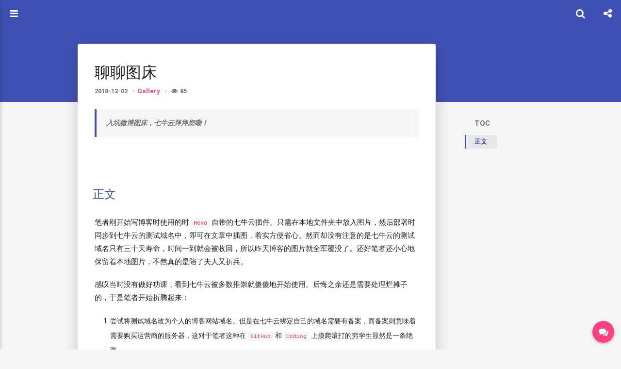

--- FILE ---
content_type: text/html; charset=utf-8
request_url: https://yvanzh.top/2018/12/02/Gallery/
body_size: 6670
content:
<!DOCTYPE html>
<html>
<head><meta name="generator" content="Hexo 3.8.0">
    

    

    



    <meta charset="utf-8">
    
    <meta name="google-site-verification" content="_HYeEvcrSB1gSTDyzgVD1iWlcCd6zWrg4Lx2R3Cw4WE">
    
    
    
    
    <title>聊聊图床 | YvanZh&#39;s Blog | Goketsu Monogatari</title>
    <meta name="viewport" content="width=device-width, initial-scale=1, maximum-scale=1">
    
    <meta name="theme-color" content="#3F51B5">
    
    
    <meta name="keywords" content="Gallery">
    <meta name="description" content="入坑微博图床，七牛云拜拜您嘞！">
<meta name="keywords" content="Gallery">
<meta property="og:type" content="article">
<meta property="og:title" content="聊聊图床">
<meta property="og:url" content="http://yvanzh.top/2018/12/02/Gallery/index.html">
<meta property="og:site_name" content="YvanZh&#39;s Blog">
<meta property="og:description" content="入坑微博图床，七牛云拜拜您嘞！">
<meta property="og:locale" content="zh-CN">
<meta property="og:image" content="https://wx1.sinaimg.cn/wap690/007v1rTBgy1fxsc982ae2j31hc0u07jn.jpg">
<meta property="og:updated_time" content="2020-08-29T02:28:17.108Z">
<meta name="twitter:card" content="summary">
<meta name="twitter:title" content="聊聊图床">
<meta name="twitter:description" content="入坑微博图床，七牛云拜拜您嘞！">
<meta name="twitter:image" content="https://wx1.sinaimg.cn/wap690/007v1rTBgy1fxsc982ae2j31hc0u07jn.jpg">
    
        <link rel="alternate" type="application/atom+xml" title="YvanZh&#39;s Blog" href="/atom.xml">
    
    <link rel="shortcut icon" href="/img/favicon.ico">
    <link rel="stylesheet" href="/css/style.css?v=1.7.2">
    <link href="/css/prism/prism-atom-dark.css" rel="stylesheet">
    <script>window.lazyScripts=[]</script>

    <!-- custom head -->
    

    <!-- weibo tuchuang 403 -->
    <meta name="referrer" content="no-referrer">

</head>

<body>
    <div id="loading" class="active"></div>

    <aside id="menu" class="hide">
  <div class="inner flex-row-vertical">
    <a href="javascript:;" class="header-icon waves-effect waves-circle waves-light" id="menu-off">
        <i class="icon icon-lg icon-list-ul"></i>
    </a>
    <div class="brand-wrap" style="background-image:url(/img/back_blue.png)">
      <div class="brand">
        <a href="/" class="avatar waves-effect waves-circle waves-light">
          <img src="/img/avatar.jpg">
        </a>
        <hgroup class="introduce">
          <h5 class="nickname">YvanZh</h5>
          <a href="mailto:Yvan562220078@gmail.com" title="Yvan562220078@gmail.com" class="mail">Yvan562220078@gmail.com</a>
        </hgroup>
      </div>
    </div>
    <div class="scroll-wrap flex-col">
      <ul class="nav">
        
            <li class="waves-block waves-effect">
              <a href="/">
                <i class="icon icon-lg icon-home"></i>
                主页
              </a>
            </li>
        
            <li class="waves-block waves-effect">
              <a href="/archives">
                <i class="icon icon-lg icon-archives"></i>
                归档
              </a>
            </li>
        
            <li class="waves-block waves-effect">
              <a href="/categories">
                <i class="icon icon-lg icon-th-list"></i>
                分类
              </a>
            </li>
        
            <li class="waves-block waves-effect">
              <a href="/tags">
                <i class="icon icon-lg icon-tags"></i>
                标签
              </a>
            </li>
        
            <li class="waves-block waves-effect">
              <a href="/books">
                <i class="icon icon-lg icon-book"></i>
                读书
              </a>
            </li>
        
            <li class="waves-block waves-effect">
              <a href="/movies">
                <i class="icon icon-lg icon-film"></i>
                影视
              </a>
            </li>
        
            <li class="waves-block waves-effect">
              <a href="/games">
                <i class="icon icon-lg icon-gamepad"></i>
                游戏
              </a>
            </li>
        
            <li class="waves-block waves-effect">
              <a href="/music">
                <i class="icon icon-lg icon-music"></i>
                音乐
              </a>
            </li>
        
            <li class="waves-block waves-effect">
              <a href="/poetry">
                <i class="icon icon-lg icon-leaf"></i>
                诗意
              </a>
            </li>
        
            <li class="waves-block waves-effect">
              <a href="/cogito">
                <i class="icon icon-lg icon-lightbulb-o"></i>
                哲思
              </a>
            </li>
        
            <li class="waves-block waves-effect">
              <a href="/faraway">
                <i class="icon icon-lg icon-moon-o"></i>
                远方
              </a>
            </li>
        
            <li class="waves-block waves-effect">
              <a href="/about">
                <i class="icon icon-lg icon-info-circle"></i>
                关于
              </a>
            </li>
        
      </ul>
    </div>
  </div>
</aside>

    <main id="main">
        <header class="top-header" id="header">
    <div class="flex-row">
        <a href="javascript:;" class="header-icon waves-effect waves-circle waves-light on" id="menu-toggle">
          <i class="icon icon-lg icon-navicon"></i>
        </a>
        <div class="flex-col header-title ellipsis">聊聊图床</div>
        
        <div class="search-wrap" id="search-wrap">
            <a href="javascript:;" class="header-icon waves-effect waves-circle waves-light" id="back">
                <i class="icon icon-lg icon-chevron-left"></i>
            </a>
            <input type="text" id="key" class="search-input" autocomplete="off" placeholder="输入感兴趣的关键字">
            <a href="javascript:;" class="header-icon waves-effect waves-circle waves-light" id="search">
                <i class="icon icon-lg icon-search"></i>
            </a>
        </div>
        
        
        <a href="javascript:;" class="header-icon waves-effect waves-circle waves-light" id="menuShare">
            <i class="icon icon-lg icon-share-alt"></i>
        </a>
        
    </div>
</header>
<header class="content-header post-header">

    <div class="container fade-scale">
        <h1 class="title">聊聊图床</h1>
        <h5 class="subtitle">
            
                <time datetime="2018-12-02T03:11:11.000Z" itemprop="datePublished" class="page-time">
  2018-12-02
</time>


	<ul class="article-category-list"><li class="article-category-list-item"><a class="article-category-list-link" href="/categories/Gallery/">Gallery</a></li></ul>

            
        </h5>
    </div>

    


</header>


<div class="container body-wrap">
    
    <aside class="post-widget">
        <nav class="post-toc-wrap post-toc-shrink" id="post-toc">
            <h4>TOC</h4>
            <ol class="post-toc"><li class="post-toc-item post-toc-level-1"><a class="post-toc-link" href="#正文"><span class="post-toc-text">正文</span></a></li></ol>
        </nav>
    </aside>


<article id="post-Gallery" class="post-article article-type-post fade" itemprop="blogPost">

    <div class="post-card">
        <h1 class="post-card-title">聊聊图床</h1>
        <div class="post-meta">
            <time class="post-time" title="2018-12-02 11:11:11" datetime="2018-12-02T03:11:11.000Z" itemprop="datePublished">2018-12-02</time>

            
	<ul class="article-category-list"><li class="article-category-list-item"><a class="article-category-list-link" href="/categories/Gallery/">Gallery</a></li></ul>



            
<span id="busuanzi_container_page_pv" title="文章总阅读量" style="display:none">
    <i class="icon icon-eye icon-pr"></i><span id="busuanzi_value_page_pv"></span>
</span>


            
        </div>
        <div class="post-content" id="post-content" itemprop="postContent">
            <blockquote>
<p><strong><em>入坑微博图床，七牛云拜拜您嘞！</em></strong></p>
</blockquote>
<figure class="image-bubble">
                <div class="img-lightbox">
                    <div class="overlay"></div>
                    <img src="https://wx1.sinaimg.cn/wap690/007v1rTBgy1fxsc982ae2j31hc0u07jn.jpg" alt="" title="">
                </div>
                <div class="image-caption"></div>
            </figure>
<a id="more"></a>
<h1 id="正文"><a href="#正文" class="headerlink" title="正文"></a>正文</h1><p>笔者刚开始写博客时使用的时<code>Hexo</code>自带的七牛云插件。只需在本地文件夹中放入图片，然后部署时同步到七牛云的测试域名中，即可在文章中插图，着实方便省心。然而却没有注意的是七牛云的测试域名只有三十天寿命，时间一到就会被收回，所以昨天博客的图片就全军覆没了。还好笔者还小心地保留着本地图片，不然真的是陪了夫人又折兵。</p>
<p>感叹当时没有做好功课，看到七牛云被多数推崇就傻傻地开始使用。后悔之余还是需要处理烂摊子的，于是笔者开始折腾起来：</p>
<ol>
<li>尝试将测试域名改为个人的博客网站域名。但是在七牛云绑定自己的域名需要有备案，而备案则意味着需要购买运营商的服务器，这对于笔者这种在<code>GitHub</code>和<code>Coding</code>上摸爬滚打的穷学生显然是一条绝路。</li>
<li>遍寻互联网终于找到了笔者想要的菜——微博图床：支持http和https，全网加速，不限流量。这里推荐一款国人制作的<a href="https://github.com/Semibold/Weibo-Picture-Store" target="_blank" rel="noopener">Chrome插件</a>，直接解决了笔者的燃眉之急。</li>
</ol>
<p>好在笔者的图片不多，亡羊补牢为时未晚。</p>
<p>吸取教训：学习知识与掌握工具应寻根探底，知其所以然，切忌人云亦云，切勿急功近利。保持怀疑，保持好奇。</p>
<blockquote>
<p>我不能创造的东西，我就不了解。</p>
<div style="text-align:right">
    ——理查德·菲利普·费曼
</div>
</blockquote>

        </div>

        <blockquote class="post-copyright">
    
    <div class="content">
        
<span class="post-time">
    最后更新时间：<time datetime="2020-08-29T02:28:17.108Z" itemprop="dateUpdated">2020-08-29 10:28:17</time>
</span><br>


        
        文章发布地址：<a href="/2018/12/02/Gallery/" target="_blank" rel="external">http://yvanzh.top/2018/12/02/Gallery/</a>
        
    </div>
    
    <footer>
        <a href="http://yvanzh.top">
            <img src="/img/avatar.jpg" alt="YvanZh">
            YvanZh
        </a>
    </footer>
</blockquote>

        
<div class="page-reward">
    <a id="rewardBtn" href="javascript:;" class="page-reward-btn waves-effect waves-circle waves-light">赏</a>
</div>



        <div class="post-footer">
            
	<ul class="article-tag-list"><li class="article-tag-list-item"><a class="article-tag-list-link" href="/tags/Gallery/">Gallery</a></li></ul>


            
<div class="page-share-wrap">
    

<div class="page-share" id="pageShare">
    <ul class="reset share-icons">
      <li>
        <a class="weibo share-sns" target="_blank" href="http://service.weibo.com/share/share.php?url=http://yvanzh.top/2018/12/02/Gallery/&title=《聊聊图床》 — YvanZh's Blog&pic=http://yvanzh.top/img/avatar.jpg" data-title="微博">
          <i class="icon icon-weibo"></i>
        </a>
      </li>
      <li>
        <a class="weixin share-sns wxFab" href="javascript:;" data-title="微信">
          <i class="icon icon-weixin"></i>
        </a>
      </li>
      <li>
        <a class="qq share-sns" target="_blank" href="http://connect.qq.com/widget/shareqq/index.html?url=http://yvanzh.top/2018/12/02/Gallery/&title=《聊聊图床》 — YvanZh's Blog&source=
入坑微博图床，七牛云拜拜您嘞！


                
                    
                    ..." data-title=" QQ">
          <i class="icon icon-qq"></i>
        </a>
      </li>
      <li>
        <a class="facebook share-sns" target="_blank" href="https://www.facebook.com/sharer/sharer.php?u=http://yvanzh.top/2018/12/02/Gallery/" data-title=" Facebook">
          <i class="icon icon-facebook"></i>
        </a>
      </li>
      <li>
        <a class="twitter share-sns" target="_blank" href="https://twitter.com/intent/tweet?text=《聊聊图床》 — YvanZh's Blog&url=http://yvanzh.top/2018/12/02/Gallery/&via=http://yvanzh.top" data-title=" Twitter">
          <i class="icon icon-twitter"></i>
        </a>
      </li>
      <li>
        <a class="google share-sns" target="_blank" href="https://plus.google.com/share?url=http://yvanzh.top/2018/12/02/Gallery/" data-title=" Google+">
          <i class="icon icon-google-plus"></i>
        </a>
      </li>
    </ul>
 </div>



    <a href="javascript:;" id="shareFab" class="page-share-fab waves-effect waves-circle">
        <i class="icon icon-share-alt icon-lg"></i>
    </a>
</div>



        </div>
    </div>

    
<nav class="post-nav flex-row flex-justify-between">
  
    <div class="waves-block waves-effect prev">
      <a href="/2018/12/03/Advanced-Computer-Architecture/" id="post-prev" class="post-nav-link">
        <div class="tips"><i class="icon icon-angle-left icon-lg icon-pr"></i> Prev</div>
        <h4 class="title">高级计算机体系结构</h4>
      </a>
    </div>
  

  
    <div class="waves-block waves-effect next">
      <a href="/2018/11/24/JupyterLab-Handbook/" id="post-next" class="post-nav-link">
        <div class="tips">Next <i class="icon icon-angle-right icon-lg icon-pl"></i></div>
        <h4 class="title">Jupyter Lab 手册</h4>
      </a>
    </div>
  
</nav>



    











    <!-- Valine Comments -->
    <div class="comments vcomment v" id="vcomments"></div>
    <!-- <div class="comment" id="comment"></div> -->
    <script src="//cdn1.lncld.net/static/js/3.0.4/av-min.js"></script>
    <script src="//cdn.jsdelivr.net/npm/valine/dist/Valine.min.js"></script>
    <!-- <script src="//t1.aixinxi.net/o_1c3n4pim01nl3jg91b6l1kjtkvsa.js"></script> -->
    <!-- <script src="/js/Valine.min.js"></script> -->
    <!-- <script src="https://cdnjs.cat.net/ajax/libs/jquery/3.2.1/jquery.min.js"></script> -->
    <script src="//cdn.jsdelivr.net/npm/jquery@3.3.1/dist/jquery.min.js"></script>
    <!-- Valine Comments script -->
    <script>
        var GUEST_INFO = ['nick','mail','link'];
        var guest_info = 'nick,mail,link'.split(',').filter(function(item){
          return GUEST_INFO.indexOf(item) > -1
        });
        new Valine({
            av: AV,
            // el: '#comments',
            el: '#vcomments',
            emoticon_url: 'https://abelsu7.top/alu', //表情图片网址
            emoticon_list: ["赞一个.png","坐等.png","长草.png","阴暗.png","邪恶.png","小眼睛.png","想一想.png","献黄瓜.png","献花.png","喜极而泣.png","无语.png","无所谓.png","无奈.png","投降.png","深思.png","期待.png","狂汗.png","蜡烛.png","看不见.png","惊喜.png","击掌.png","欢呼.png","得意.png","不出所料.png","观察.png"],//表情图片文件名
            // notify: 'false' == 'false',
            // verify: 'false' == 'false',
            // notify: 'false',
            // verify: 'false',
            notify: false,
            verify: false,
            appId: "AhTK0SAX1OjJszPA4WWvRE26-gzGzoHsz",
            appKey: "WOSP1qSGoeO32U7LzRh78Fhj",
            avatar: "mp",
            placeholder: "Write a comment",
            guest_info: guest_info.length == 0 ? GUEST_INFO : guest_info,
            pageSize: "10"
        })
    </script>
    <!-- Valine Comments end -->











</article>

<div id="reward" class="page-modal reward-lay">
    <a class="close" href="javascript:;"><i class="icon icon-close"></i></a>
    <h3 class="reward-title">
        <i class="icon icon-quote-left"></i>
        感谢支持！
        <i class="icon icon-quote-right"></i>
    </h3>
    <div class="reward-content">
        
        <div class="reward-code">
            <img id="rewardCode" src="/img/wechat.jpg" alt="打赏二维码">
        </div>
        
        <label class="reward-toggle">
            <input id="rewardToggle" type="checkbox" class="reward-toggle-check" data-wechat="/img/wechat.jpg" data-alipay="/img/alipay.jpg">
            <div class="reward-toggle-ctrol">
                <span class="reward-toggle-item wechat">微信</span>
                <span class="reward-toggle-item switch">切换</span>
                <span class="reward-toggle-item alipay">支付宝</span>
            </div>
        </label>
        
    </div>
</div>



</div>

        <footer class="footer">
    <div class="top">
        
<p>
    <span id="busuanzi_container_site_uv" style="display:none">
        站点总访客数：<span id="busuanzi_value_site_uv"></span>
    </span>
    <span id="busuanzi_container_site_pv" style="display:none">
        站点总访问量：<span id="busuanzi_value_site_pv"></span>
    </span>
</p>


            <p>
                
                    <span>
                        <a href="/atom.xml" target="_blank" class="rss" title="rss">
                            <i class="icon icon-lg icon-rss"></i>
                        </a>
                    </span>
                    
                        <span>
                            博客内容遵循 <a rel="license" href="https://creativecommons.org/licenses/by-nc-sa/4.0/deed.zh">知识共享 署名 - 非商业性 - 相同方式共享 4.0 国际协议</a>
                        </span>
            </p>
    </div>
    <div class="bottom">
        <p>
            <span>
                YvanZh &copy;
                    
                        2018 -
                            
                                2020
            </span>
            <span>
                
                    <a href="http://www.miitbeian.gov.cn/" target="_blank">
                        暂无备案
                    </a>
                    <br>
                    
                        Power by
                        <a href="http://hexo.io/" target="_blank">Hexo</a> Theme
                        <a href="https://github.com/abelsu7/hexo-theme-indigo-plus" target="_blank">indigo plus</a>
                        <p>Hosted by <a href="https://pages.coding.me" style="font-weight: bold">Coding Pages</a></p>
            </span>
        </p>
    </div>
</footer>

    </main>
    <div class="mask" id="mask"></div>
<a href="javascript:;" id="gotop" class="waves-effect waves-circle waves-light"><span class="icon icon-lg icon-chevron-up"></span></a>
<a href="javascript:;" id="gobottom" class="waves-effect waves-circle waves-light"><span class="icon icon-lg icon-comments"></span></a>



<div class="global-share" id="globalShare">
    <ul class="reset share-icons">
      <li>
        <a class="weibo share-sns" target="_blank" href="http://service.weibo.com/share/share.php?url=http://yvanzh.top/2018/12/02/Gallery/&title=《聊聊图床》 — YvanZh's Blog&pic=http://yvanzh.top/img/avatar.jpg" data-title="微博">
          <i class="icon icon-weibo"></i>
        </a>
      </li>
      <li>
        <a class="weixin share-sns wxFab" href="javascript:;" data-title="微信">
          <i class="icon icon-weixin"></i>
        </a>
      </li>
      <li>
        <a class="qq share-sns" target="_blank" href="http://connect.qq.com/widget/shareqq/index.html?url=http://yvanzh.top/2018/12/02/Gallery/&title=《聊聊图床》 — YvanZh's Blog&source=
入坑微博图床，七牛云拜拜您嘞！


                
                    
                    ..." data-title=" QQ">
          <i class="icon icon-qq"></i>
        </a>
      </li>
      <li>
        <a class="facebook share-sns" target="_blank" href="https://www.facebook.com/sharer/sharer.php?u=http://yvanzh.top/2018/12/02/Gallery/" data-title=" Facebook">
          <i class="icon icon-facebook"></i>
        </a>
      </li>
      <li>
        <a class="twitter share-sns" target="_blank" href="https://twitter.com/intent/tweet?text=《聊聊图床》 — YvanZh's Blog&url=http://yvanzh.top/2018/12/02/Gallery/&via=http://yvanzh.top" data-title=" Twitter">
          <i class="icon icon-twitter"></i>
        </a>
      </li>
      <li>
        <a class="google share-sns" target="_blank" href="https://plus.google.com/share?url=http://yvanzh.top/2018/12/02/Gallery/" data-title=" Google+">
          <i class="icon icon-google-plus"></i>
        </a>
      </li>
    </ul>
 </div>


<div class="page-modal wx-share" id="wxShare">
    <a class="close" href="javascript:;"><i class="icon icon-close"></i></a>
    <p>扫一扫，分享到微信</p>
    <img src="[data-uri]" alt="微信分享二维码">
</div>




    <script src="//cdn.jsdelivr.net/npm/node-waves@0.7.6/src/js/waves.min.js"></script>
<script>
var BLOG = { ROOT: '/', SHARE: true, REWARD: true };


</script>

<script src="/js/main.min.js?v=1.7.2"></script>


<div class="search-panel" id="search-panel">
    <ul class="search-result" id="search-result"></ul>
</div>
<template id="search-tpl">
<li class="item">
    <a href="{path}" class="waves-block waves-effect">
        <div class="title ellipsis" title="{title}">{title}</div>
        <div class="flex-row flex-middle">
            <div class="tags ellipsis">
                {tags}
            </div>
            <time class="flex-col time">{date}</time>
        </div>
    </a>
</li>
</template>

<script src="/js/search.min.js?v=1.7.2" async></script>






<script async src="//busuanzi.ibruce.info/busuanzi/2.3/busuanzi.pure.mini.js"></script>




<script src="/js/prism.js"></script>


    <script src="/js/cursor.js"></script>




</body>
</html>


--- FILE ---
content_type: text/css; charset=utf-8
request_url: https://yvanzh.top/css/style.css?v=1.7.2
body_size: 15185
content:
@font-face{font-family:"Roboto";src:local('Roboto Thin'),local('Roboto-Thin'),url("fonts/roboto/Roboto-Thin.woff2") format("woff2"),url("fonts/roboto/Roboto-Thin.woff") format("woff"),url("fonts/roboto/Roboto-Thin.ttf") format("truetype");font-weight:200}@font-face{font-family:"Roboto";src:local('Roboto Light'),local('Roboto-Light'),url("fonts/roboto/Roboto-Light.woff2") format("woff2"),url("fonts/roboto/Roboto-Light.woff") format("woff"),url("fonts/roboto/Roboto-Light.ttf") format("truetype");font-weight:300}@font-face{font-family:"Roboto";src:local('Roboto Regular'),local('Roboto-Regular'),url("fonts/roboto/Roboto-Regular.woff2") format("woff2"),url("fonts/roboto/Roboto-Regular.woff") format("woff"),url("fonts/roboto/Roboto-Regular.ttf") format("truetype");font-weight:400}@font-face{font-family:"Roboto";src:local('Roboto Medium'),local('Roboto-Medium'),url("fonts/roboto/Roboto-Medium.woff2") format("woff2"),url("fonts/roboto/Roboto-Medium.woff") format("woff"),url("fonts/roboto/Roboto-Medium.ttf") format("truetype");font-weight:500}@font-face{font-family:"Roboto";src:local('Roboto Bold'),local('Roboto-Bold'),url("fonts/roboto/Roboto-Bold.woff2") format("woff2"),url("fonts/roboto/Roboto-Bold.woff") format("woff"),url("fonts/roboto/Roboto-Bold.ttf") format("truetype");font-weight:700}/*!
 *  Font Awesome 4.6.3 by @davegandy - http://fontawesome.io - @fontawesome
 *  License - http://fontawesome.io/license (Font: SIL OFL 1.1, CSS: MIT License)
 */@font-face{font-family:'FontAwesome';src:url('fonts/fontawesome/fontawesome-webfont.woff2') format('woff2'),url('fonts/fontawesome/fontawesome-webfont.woff') format('woff'),url('fonts/fontawesome/fontawesome-webfont.ttf') format('truetype');font-weight:normal;font-style:normal}.icon{display:inline-block;font-family:'FontAwesome';font-size:1em;text-rendering:auto;-webkit-font-smoothing:antialiased;-moz-osx-font-smoothing:grayscale}.icon-lg{font-size:1.33333333em;line-height:.75em;vertical-align:-15%}.icon-2x{font-size:2em}.icon-3x{font-size:3em}.icon-4x{font-size:4em}.icon-5x{font-size:5em}.icon-pl{padding-left:5px}.icon-pr{padding-right:5px}.icon-glass:before{content:"\f000"}.icon-music:before{content:"\f001"}.icon-search:before{content:"\f002"}.icon-envelope-o:before{content:"\f003"}.icon-heart:before{content:"\f004"}.icon-star:before{content:"\f005"}.icon-star-o:before{content:"\f006"}.icon-user:before{content:"\f007"}.icon-film:before{content:"\f008"}.icon-th-large:before{content:"\f009"}.icon-th:before{content:"\f00a"}.icon-th-list:before{content:"\f00b"}.icon-check:before{content:"\f00c"}.icon-remove:before,.icon-close:before,.icon-times:before{content:"\f00d"}.icon-search-plus:before{content:"\f00e"}.icon-search-minus:before{content:"\f010"}.icon-power-off:before{content:"\f011"}.icon-signal:before{content:"\f012"}.icon-gear:before,.icon-cog:before{content:"\f013"}.icon-trash-o:before{content:"\f014"}.icon-home:before{content:"\f015"}.icon-file-o:before{content:"\f016"}.icon-clock-o:before{content:"\f017"}.icon-road:before{content:"\f018"}.icon-download:before{content:"\f019"}.icon-arrow-circle-o-down:before{content:"\f01a"}.icon-arrow-circle-o-up:before{content:"\f01b"}.icon-inbox:before{content:"\f01c"}.icon-play-circle-o:before{content:"\f01d"}.icon-rotate-right:before,.icon-repeat:before{content:"\f01e"}.icon-refresh:before{content:"\f021"}.icon-list-alt:before{content:"\f022"}.icon-lock:before{content:"\f023"}.icon-flag:before{content:"\f024"}.icon-headphones:before{content:"\f025"}.icon-volume-off:before{content:"\f026"}.icon-volume-down:before{content:"\f027"}.icon-volume-up:before{content:"\f028"}.icon-qrcode:before{content:"\f029"}.icon-barcode:before{content:"\f02a"}.icon-tag:before{content:"\f02b"}.icon-tags:before{content:"\f02c"}.icon-book:before{content:"\f02d"}.icon-bookmark:before{content:"\f02e"}.icon-print:before{content:"\f02f"}.icon-camera:before{content:"\f030"}.icon-font:before{content:"\f031"}.icon-bold:before{content:"\f032"}.icon-italic:before{content:"\f033"}.icon-text-height:before{content:"\f034"}.icon-text-width:before{content:"\f035"}.icon-align-left:before{content:"\f036"}.icon-align-center:before{content:"\f037"}.icon-align-right:before{content:"\f038"}.icon-align-justify:before{content:"\f039"}.icon-list:before{content:"\f03a"}.icon-dedent:before,.icon-outdent:before{content:"\f03b"}.icon-indent:before{content:"\f03c"}.icon-video-camera:before{content:"\f03d"}.icon-photo:before,.icon-image:before,.icon-picture-o:before{content:"\f03e"}.icon-pencil:before{content:"\f040"}.icon-map-marker:before{content:"\f041"}.icon-adjust:before{content:"\f042"}.icon-tint:before{content:"\f043"}.icon-edit:before,.icon-pencil-square-o:before{content:"\f044"}.icon-share-square-o:before{content:"\f045"}.icon-check-square-o:before{content:"\f046"}.icon-arrows:before{content:"\f047"}.icon-step-backward:before{content:"\f048"}.icon-fast-backward:before{content:"\f049"}.icon-backward:before{content:"\f04a"}.icon-play:before{content:"\f04b"}.icon-pause:before{content:"\f04c"}.icon-stop:before{content:"\f04d"}.icon-forward:before{content:"\f04e"}.icon-fast-forward:before{content:"\f050"}.icon-step-forward:before{content:"\f051"}.icon-eject:before{content:"\f052"}.icon-chevron-left:before{content:"\f053"}.icon-chevron-right:before{content:"\f054"}.icon-plus-circle:before{content:"\f055"}.icon-minus-circle:before{content:"\f056"}.icon-times-circle:before{content:"\f057"}.icon-check-circle:before{content:"\f058"}.icon-question-circle:before{content:"\f059"}.icon-info-circle:before{content:"\f05a"}.icon-crosshairs:before{content:"\f05b"}.icon-times-circle-o:before{content:"\f05c"}.icon-check-circle-o:before{content:"\f05d"}.icon-ban:before{content:"\f05e"}.icon-arrow-left:before{content:"\f060"}.icon-arrow-right:before{content:"\f061"}.icon-arrow-up:before{content:"\f062"}.icon-arrow-down:before{content:"\f063"}.icon-mail-forward:before,.icon-share:before{content:"\f064"}.icon-expand:before{content:"\f065"}.icon-compress:before{content:"\f066"}.icon-plus:before{content:"\f067"}.icon-minus:before{content:"\f068"}.icon-asterisk:before{content:"\f069"}.icon-exclamation-circle:before{content:"\f06a"}.icon-gift:before{content:"\f06b"}.icon-leaf:before{content:"\f06c"}.icon-fire:before{content:"\f06d"}.icon-eye:before{content:"\f06e"}.icon-eye-slash:before{content:"\f070"}.icon-warning:before,.icon-exclamation-triangle:before{content:"\f071"}.icon-plane:before{content:"\f072"}.icon-calendar:before{content:"\f073"}.icon-random:before{content:"\f074"}.icon-comment:before{content:"\f075"}.icon-magnet:before{content:"\f076"}.icon-chevron-up:before{content:"\f077"}.icon-chevron-down:before{content:"\f078"}.icon-retweet:before{content:"\f079"}.icon-shopping-cart:before{content:"\f07a"}.icon-folder:before{content:"\f07b"}.icon-folder-open:before{content:"\f07c"}.icon-arrows-v:before{content:"\f07d"}.icon-arrows-h:before{content:"\f07e"}.icon-bar-chart-o:before,.icon-bar-chart:before{content:"\f080"}.icon-twitter-square:before{content:"\f081"}.icon-facebook-square:before{content:"\f082"}.icon-camera-retro:before{content:"\f083"}.icon-key:before{content:"\f084"}.icon-gears:before,.icon-cogs:before{content:"\f085"}.icon-comments:before{content:"\f086"}.icon-thumbs-o-up:before{content:"\f087"}.icon-thumbs-o-down:before{content:"\f088"}.icon-star-half:before{content:"\f089"}.icon-heart-o:before{content:"\f08a"}.icon-sign-out:before{content:"\f08b"}.icon-linkedin-square:before{content:"\f08c"}.icon-thumb-tack:before{content:"\f08d"}.icon-external-link:before{content:"\f08e"}.icon-sign-in:before{content:"\f090"}.icon-trophy:before{content:"\f091"}.icon-github-square:before{content:"\f092"}.icon-upload:before{content:"\f093"}.icon-lemon-o:before{content:"\f094"}.icon-phone:before{content:"\f095"}.icon-square-o:before{content:"\f096"}.icon-bookmark-o:before{content:"\f097"}.icon-phone-square:before{content:"\f098"}.icon-twitter:before{content:"\f099"}.icon-facebook-f:before,.icon-facebook:before{content:"\f09a"}.icon-github:before{content:"\f09b"}.icon-unlock:before{content:"\f09c"}.icon-credit-card:before{content:"\f09d"}.icon-feed:before,.icon-rss:before{content:"\f09e"}.icon-hdd-o:before{content:"\f0a0"}.icon-bullhorn:before{content:"\f0a1"}.icon-bell:before{content:"\f0f3"}.icon-certificate:before{content:"\f0a3"}.icon-hand-o-right:before{content:"\f0a4"}.icon-hand-o-left:before{content:"\f0a5"}.icon-hand-o-up:before{content:"\f0a6"}.icon-hand-o-down:before{content:"\f0a7"}.icon-arrow-circle-left:before{content:"\f0a8"}.icon-arrow-circle-right:before{content:"\f0a9"}.icon-arrow-circle-up:before{content:"\f0aa"}.icon-arrow-circle-down:before{content:"\f0ab"}.icon-globe:before{content:"\f0ac"}.icon-wrench:before{content:"\f0ad"}.icon-tasks:before{content:"\f0ae"}.icon-filter:before{content:"\f0b0"}.icon-briefcase:before{content:"\f0b1"}.icon-arrows-alt:before{content:"\f0b2"}.icon-group:before,.icon-users:before{content:"\f0c0"}.icon-chain:before,.icon-link:before{content:"\f0c1"}.icon-cloud:before{content:"\f0c2"}.icon-flask:before{content:"\f0c3"}.icon-cut:before,.icon-scissors:before{content:"\f0c4"}.icon-copy:before,.icon-files-o:before{content:"\f0c5"}.icon-paperclip:before{content:"\f0c6"}.icon-save:before,.icon-floppy-o:before{content:"\f0c7"}.icon-square:before{content:"\f0c8"}.icon-navicon:before,.icon-reorder:before,.icon-bars:before{content:"\f0c9"}.icon-list-ul:before{content:"\f0ca"}.icon-list-ol:before{content:"\f0cb"}.icon-strikethrough:before{content:"\f0cc"}.icon-underline:before{content:"\f0cd"}.icon-table:before{content:"\f0ce"}.icon-magic:before{content:"\f0d0"}.icon-truck:before{content:"\f0d1"}.icon-pinterest:before{content:"\f0d2"}.icon-pinterest-square:before{content:"\f0d3"}.icon-google-plus-square:before{content:"\f0d4"}.icon-google-plus:before{content:"\f0d5"}.icon-money:before{content:"\f0d6"}.icon-caret-down:before{content:"\f0d7"}.icon-caret-up:before{content:"\f0d8"}.icon-caret-left:before{content:"\f0d9"}.icon-caret-right:before{content:"\f0da"}.icon-columns:before{content:"\f0db"}.icon-unsorted:before,.icon-sort:before{content:"\f0dc"}.icon-sort-down:before,.icon-sort-desc:before{content:"\f0dd"}.icon-sort-up:before,.icon-sort-asc:before{content:"\f0de"}.icon-envelope:before{content:"\f0e0"}.icon-linkedin:before{content:"\f0e1"}.icon-rotate-left:before,.icon-undo:before{content:"\f0e2"}.icon-legal:before,.icon-gavel:before{content:"\f0e3"}.icon-dashboard:before,.icon-tachometer:before{content:"\f0e4"}.icon-comment-o:before{content:"\f0e5"}.icon-comments-o:before{content:"\f0e6"}.icon-flash:before,.icon-bolt:before{content:"\f0e7"}.icon-sitemap:before{content:"\f0e8"}.icon-umbrella:before{content:"\f0e9"}.icon-paste:before,.icon-clipboard:before{content:"\f0ea"}.icon-lightbulb-o:before{content:"\f0eb"}.icon-exchange:before{content:"\f0ec"}.icon-cloud-download:before{content:"\f0ed"}.icon-cloud-upload:before{content:"\f0ee"}.icon-user-md:before{content:"\f0f0"}.icon-stethoscope:before{content:"\f0f1"}.icon-suitcase:before{content:"\f0f2"}.icon-bell-o:before{content:"\f0a2"}.icon-coffee:before{content:"\f0f4"}.icon-cutlery:before{content:"\f0f5"}.icon-file-text-o:before{content:"\f0f6"}.icon-building-o:before{content:"\f0f7"}.icon-hospital-o:before{content:"\f0f8"}.icon-ambulance:before{content:"\f0f9"}.icon-medkit:before{content:"\f0fa"}.icon-fighter-jet:before{content:"\f0fb"}.icon-beer:before{content:"\f0fc"}.icon-h-square:before{content:"\f0fd"}.icon-plus-square:before{content:"\f0fe"}.icon-angle-double-left:before{content:"\f100"}.icon-angle-double-right:before{content:"\f101"}.icon-angle-double-up:before{content:"\f102"}.icon-angle-double-down:before{content:"\f103"}.icon-angle-left:before{content:"\f104"}.icon-angle-right:before{content:"\f105"}.icon-angle-up:before{content:"\f106"}.icon-angle-down:before{content:"\f107"}.icon-desktop:before{content:"\f108"}.icon-laptop:before{content:"\f109"}.icon-tablet:before{content:"\f10a"}.icon-mobile-phone:before,.icon-mobile:before{content:"\f10b"}.icon-circle-o:before{content:"\f10c"}.icon-quote-left:before{content:"\f10d"}.icon-quote-right:before{content:"\f10e"}.icon-spinner:before{content:"\f110"}.icon-circle:before{content:"\f111"}.icon-mail-reply:before,.icon-reply:before{content:"\f112"}.icon-github-alt:before{content:"\f113"}.icon-folder-o:before{content:"\f114"}.icon-folder-open-o:before{content:"\f115"}.icon-smile-o:before{content:"\f118"}.icon-frown-o:before{content:"\f119"}.icon-meh-o:before{content:"\f11a"}.icon-gamepad:before{content:"\f11b"}.icon-keyboard-o:before{content:"\f11c"}.icon-flag-o:before{content:"\f11d"}.icon-flag-checkered:before{content:"\f11e"}.icon-terminal:before{content:"\f120"}.icon-code:before{content:"\f121"}.icon-mail-reply-all:before,.icon-reply-all:before{content:"\f122"}.icon-star-half-empty:before,.icon-star-half-full:before,.icon-star-half-o:before{content:"\f123"}.icon-location-arrow:before{content:"\f124"}.icon-crop:before{content:"\f125"}.icon-code-fork:before{content:"\f126"}.icon-unlink:before,.icon-chain-broken:before{content:"\f127"}.icon-question:before{content:"\f128"}.icon-info:before{content:"\f129"}.icon-exclamation:before{content:"\f12a"}.icon-superscript:before{content:"\f12b"}.icon-subscript:before{content:"\f12c"}.icon-eraser:before{content:"\f12d"}.icon-puzzle-piece:before{content:"\f12e"}.icon-microphone:before{content:"\f130"}.icon-microphone-slash:before{content:"\f131"}.icon-shield:before{content:"\f132"}.icon-calendar-o:before{content:"\f133"}.icon-fire-extinguisher:before{content:"\f134"}.icon-rocket:before{content:"\f135"}.icon-maxcdn:before{content:"\f136"}.icon-chevron-circle-left:before{content:"\f137"}.icon-chevron-circle-right:before{content:"\f138"}.icon-chevron-circle-up:before{content:"\f139"}.icon-chevron-circle-down:before{content:"\f13a"}.icon-html5:before{content:"\f13b"}.icon-css3:before{content:"\f13c"}.icon-anchor:before{content:"\f13d"}.icon-unlock-alt:before{content:"\f13e"}.icon-bullseye:before{content:"\f140"}.icon-ellipsis-h:before{content:"\f141"}.icon-ellipsis-v:before{content:"\f142"}.icon-rss-square:before{content:"\f143"}.icon-play-circle:before{content:"\f144"}.icon-ticket:before{content:"\f145"}.icon-minus-square:before{content:"\f146"}.icon-minus-square-o:before{content:"\f147"}.icon-level-up:before{content:"\f148"}.icon-level-down:before{content:"\f149"}.icon-check-square:before{content:"\f14a"}.icon-pencil-square:before{content:"\f14b"}.icon-external-link-square:before{content:"\f14c"}.icon-share-square:before{content:"\f14d"}.icon-compass:before{content:"\f14e"}.icon-toggle-down:before,.icon-caret-square-o-down:before{content:"\f150"}.icon-toggle-up:before,.icon-caret-square-o-up:before{content:"\f151"}.icon-toggle-right:before,.icon-caret-square-o-right:before{content:"\f152"}.icon-euro:before,.icon-eur:before{content:"\f153"}.icon-gbp:before{content:"\f154"}.icon-dollar:before,.icon-usd:before{content:"\f155"}.icon-rupee:before,.icon-inr:before{content:"\f156"}.icon-cny:before,.icon-rmb:before,.icon-yen:before,.icon-jpy:before{content:"\f157"}.icon-ruble:before,.icon-rouble:before,.icon-rub:before{content:"\f158"}.icon-won:before,.icon-krw:before{content:"\f159"}.icon-bitcoin:before,.icon-btc:before{content:"\f15a"}.icon-file:before{content:"\f15b"}.icon-file-text:before{content:"\f15c"}.icon-sort-alpha-asc:before{content:"\f15d"}.icon-sort-alpha-desc:before{content:"\f15e"}.icon-sort-amount-asc:before{content:"\f160"}.icon-sort-amount-desc:before{content:"\f161"}.icon-sort-numeric-asc:before{content:"\f162"}.icon-sort-numeric-desc:before{content:"\f163"}.icon-thumbs-up:before{content:"\f164"}.icon-thumbs-down:before{content:"\f165"}.icon-youtube-square:before{content:"\f166"}.icon-youtube:before{content:"\f167"}.icon-xing:before{content:"\f168"}.icon-xing-square:before{content:"\f169"}.icon-youtube-play:before{content:"\f16a"}.icon-dropbox:before{content:"\f16b"}.icon-stack-overflow:before{content:"\f16c"}.icon-instagram:before{content:"\f16d"}.icon-flickr:before{content:"\f16e"}.icon-adn:before{content:"\f170"}.icon-bitbucket:before{content:"\f171"}.icon-bitbucket-square:before{content:"\f172"}.icon-tumblr:before{content:"\f173"}.icon-tumblr-square:before{content:"\f174"}.icon-long-arrow-down:before{content:"\f175"}.icon-long-arrow-up:before{content:"\f176"}.icon-long-arrow-left:before{content:"\f177"}.icon-long-arrow-right:before{content:"\f178"}.icon-apple:before{content:"\f179"}.icon-windows:before{content:"\f17a"}.icon-android:before{content:"\f17b"}.icon-linux:before{content:"\f17c"}.icon-dribbble:before{content:"\f17d"}.icon-skype:before{content:"\f17e"}.icon-foursquare:before{content:"\f180"}.icon-trello:before{content:"\f181"}.icon-female:before{content:"\f182"}.icon-male:before{content:"\f183"}.icon-gittip:before,.icon-gratipay:before{content:"\f184"}.icon-sun-o:before{content:"\f185"}.icon-moon-o:before{content:"\f186"}.icon-archive:before,.icon-archives:before{content:"\f187"}.icon-bug:before{content:"\f188"}.icon-vk:before{content:"\f189"}.icon-weibo:before{content:"\f18a"}.icon-renren:before{content:"\f18b"}.icon-pagelines:before{content:"\f18c"}.icon-stack-exchange:before{content:"\f18d"}.icon-arrow-circle-o-right:before{content:"\f18e"}.icon-arrow-circle-o-left:before{content:"\f190"}.icon-toggle-left:before,.icon-caret-square-o-left:before{content:"\f191"}.icon-dot-circle-o:before{content:"\f192"}.icon-wheelchair:before{content:"\f193"}.icon-vimeo-square:before{content:"\f194"}.icon-turkish-lira:before,.icon-try:before{content:"\f195"}.icon-plus-square-o:before{content:"\f196"}.icon-space-shuttle:before{content:"\f197"}.icon-slack:before{content:"\f198"}.icon-envelope-square:before{content:"\f199"}.icon-wordpress:before{content:"\f19a"}.icon-openid:before{content:"\f19b"}.icon-institution:before,.icon-bank:before,.icon-university:before{content:"\f19c"}.icon-mortar-board:before,.icon-graduation-cap:before{content:"\f19d"}.icon-yahoo:before{content:"\f19e"}.icon-google:before{content:"\f1a0"}.icon-reddit:before{content:"\f1a1"}.icon-reddit-square:before{content:"\f1a2"}.icon-stumbleupon-circle:before{content:"\f1a3"}.icon-stumbleupon:before{content:"\f1a4"}.icon-delicious:before{content:"\f1a5"}.icon-digg:before{content:"\f1a6"}.icon-pied-piper-pp:before{content:"\f1a7"}.icon-pied-piper-alt:before{content:"\f1a8"}.icon-drupal:before{content:"\f1a9"}.icon-joomla:before{content:"\f1aa"}.icon-language:before{content:"\f1ab"}.icon-fax:before{content:"\f1ac"}.icon-building:before{content:"\f1ad"}.icon-child:before{content:"\f1ae"}.icon-paw:before{content:"\f1b0"}.icon-spoon:before{content:"\f1b1"}.icon-cube:before{content:"\f1b2"}.icon-cubes:before{content:"\f1b3"}.icon-behance:before{content:"\f1b4"}.icon-behance-square:before{content:"\f1b5"}.icon-steam:before{content:"\f1b6"}.icon-steam-square:before{content:"\f1b7"}.icon-recycle:before{content:"\f1b8"}.icon-automobile:before,.icon-car:before{content:"\f1b9"}.icon-cab:before,.icon-taxi:before{content:"\f1ba"}.icon-tree:before{content:"\f1bb"}.icon-spotify:before{content:"\f1bc"}.icon-deviantart:before{content:"\f1bd"}.icon-soundcloud:before{content:"\f1be"}.icon-database:before{content:"\f1c0"}.icon-file-pdf-o:before{content:"\f1c1"}.icon-file-word-o:before{content:"\f1c2"}.icon-file-excel-o:before{content:"\f1c3"}.icon-file-powerpoint-o:before{content:"\f1c4"}.icon-file-photo-o:before,.icon-file-picture-o:before,.icon-file-image-o:before{content:"\f1c5"}.icon-file-zip-o:before,.icon-file-archive-o:before{content:"\f1c6"}.icon-file-sound-o:before,.icon-file-audio-o:before{content:"\f1c7"}.icon-file-movie-o:before,.icon-file-video-o:before{content:"\f1c8"}.icon-file-code-o:before{content:"\f1c9"}.icon-vine:before{content:"\f1ca"}.icon-codepen:before{content:"\f1cb"}.icon-jsfiddle:before{content:"\f1cc"}.icon-life-bouy:before,.icon-life-buoy:before,.icon-life-saver:before,.icon-support:before,.icon-life-ring:before{content:"\f1cd"}.icon-circle-o-notch:before{content:"\f1ce"}.icon-ra:before,.icon-resistance:before,.icon-rebel:before{content:"\f1d0"}.icon-ge:before,.icon-empire:before{content:"\f1d1"}.icon-git-square:before{content:"\f1d2"}.icon-git:before{content:"\f1d3"}.icon-y-combinator-square:before,.icon-yc-square:before,.icon-hacker-news:before{content:"\f1d4"}.icon-tencent-weibo:before{content:"\f1d5"}.icon-qq:before{content:"\f1d6"}.icon-wechat:before,.icon-weixin:before{content:"\f1d7"}.icon-send:before,.icon-paper-plane:before{content:"\f1d8"}.icon-send-o:before,.icon-paper-plane-o:before{content:"\f1d9"}.icon-history:before{content:"\f1da"}.icon-circle-thin:before{content:"\f1db"}.icon-header:before{content:"\f1dc"}.icon-paragraph:before{content:"\f1dd"}.icon-sliders:before{content:"\f1de"}.icon-share-alt:before{content:"\f1e0"}.icon-share-alt-square:before{content:"\f1e1"}.icon-bomb:before{content:"\f1e2"}.icon-soccer-ball-o:before,.icon-futbol-o:before{content:"\f1e3"}.icon-tty:before{content:"\f1e4"}.icon-binoculars:before{content:"\f1e5"}.icon-plug:before{content:"\f1e6"}.icon-slideshare:before{content:"\f1e7"}.icon-twitch:before{content:"\f1e8"}.icon-yelp:before{content:"\f1e9"}.icon-newspaper-o:before{content:"\f1ea"}.icon-wifi:before{content:"\f1eb"}.icon-calculator:before{content:"\f1ec"}.icon-paypal:before{content:"\f1ed"}.icon-google-wallet:before{content:"\f1ee"}.icon-cc-visa:before{content:"\f1f0"}.icon-cc-mastercard:before{content:"\f1f1"}.icon-cc-discover:before{content:"\f1f2"}.icon-cc-amex:before{content:"\f1f3"}.icon-cc-paypal:before{content:"\f1f4"}.icon-cc-stripe:before{content:"\f1f5"}.icon-bell-slash:before{content:"\f1f6"}.icon-bell-slash-o:before{content:"\f1f7"}.icon-trash:before{content:"\f1f8"}.icon-copyright:before{content:"\f1f9"}.icon-at:before{content:"\f1fa"}.icon-eyedropper:before{content:"\f1fb"}.icon-paint-brush:before{content:"\f1fc"}.icon-birthday-cake:before{content:"\f1fd"}.icon-area-chart:before{content:"\f1fe"}.icon-pie-chart:before{content:"\f200"}.icon-line-chart:before{content:"\f201"}.icon-lastfm:before{content:"\f202"}.icon-lastfm-square:before{content:"\f203"}.icon-toggle-off:before{content:"\f204"}.icon-toggle-on:before{content:"\f205"}.icon-bicycle:before{content:"\f206"}.icon-bus:before{content:"\f207"}.icon-ioxhost:before{content:"\f208"}.icon-angellist:before{content:"\f209"}.icon-cc:before{content:"\f20a"}.icon-shekel:before,.icon-sheqel:before,.icon-ils:before{content:"\f20b"}.icon-meanpath:before{content:"\f20c"}.icon-buysellads:before{content:"\f20d"}.icon-connectdevelop:before{content:"\f20e"}.icon-dashcube:before{content:"\f210"}.icon-forumbee:before{content:"\f211"}.icon-leanpub:before{content:"\f212"}.icon-sellsy:before{content:"\f213"}.icon-shirtsinbulk:before{content:"\f214"}.icon-simplybuilt:before{content:"\f215"}.icon-skyatlas:before{content:"\f216"}.icon-cart-plus:before{content:"\f217"}.icon-cart-arrow-down:before{content:"\f218"}.icon-diamond:before{content:"\f219"}.icon-ship:before{content:"\f21a"}.icon-user-secret:before{content:"\f21b"}.icon-motorcycle:before{content:"\f21c"}.icon-street-view:before{content:"\f21d"}.icon-heartbeat:before{content:"\f21e"}.icon-venus:before{content:"\f221"}.icon-mars:before{content:"\f222"}.icon-mercury:before{content:"\f223"}.icon-intersex:before,.icon-transgender:before{content:"\f224"}.icon-transgender-alt:before{content:"\f225"}.icon-venus-double:before{content:"\f226"}.icon-mars-double:before{content:"\f227"}.icon-venus-mars:before{content:"\f228"}.icon-mars-stroke:before{content:"\f229"}.icon-mars-stroke-v:before{content:"\f22a"}.icon-mars-stroke-h:before{content:"\f22b"}.icon-neuter:before{content:"\f22c"}.icon-genderless:before{content:"\f22d"}.icon-facebook-official:before{content:"\f230"}.icon-pinterest-p:before{content:"\f231"}.icon-whatsapp:before{content:"\f232"}.icon-server:before{content:"\f233"}.icon-user-plus:before{content:"\f234"}.icon-user-times:before{content:"\f235"}.icon-hotel:before,.icon-bed:before{content:"\f236"}.icon-viacoin:before{content:"\f237"}.icon-train:before{content:"\f238"}.icon-subway:before{content:"\f239"}.icon-medium:before{content:"\f23a"}.icon-yc:before,.icon-y-combinator:before{content:"\f23b"}.icon-optin-monster:before{content:"\f23c"}.icon-opencart:before{content:"\f23d"}.icon-expeditedssl:before{content:"\f23e"}.icon-battery-4:before,.icon-battery:before,.icon-battery-full:before{content:"\f240"}.icon-battery-3:before,.icon-battery-three-quarters:before{content:"\f241"}.icon-battery-2:before,.icon-battery-half:before{content:"\f242"}.icon-battery-1:before,.icon-battery-quarter:before{content:"\f243"}.icon-battery-0:before,.icon-battery-empty:before{content:"\f244"}.icon-mouse-pointer:before{content:"\f245"}.icon-i-cursor:before{content:"\f246"}.icon-object-group:before{content:"\f247"}.icon-object-ungroup:before{content:"\f248"}.icon-sticky-note:before{content:"\f249"}.icon-sticky-note-o:before{content:"\f24a"}.icon-cc-jcb:before{content:"\f24b"}.icon-cc-diners-club:before{content:"\f24c"}.icon-clone:before{content:"\f24d"}.icon-balance-scale:before{content:"\f24e"}.icon-hourglass-o:before{content:"\f250"}.icon-hourglass-1:before,.icon-hourglass-start:before{content:"\f251"}.icon-hourglass-2:before,.icon-hourglass-half:before{content:"\f252"}.icon-hourglass-3:before,.icon-hourglass-end:before{content:"\f253"}.icon-hourglass:before{content:"\f254"}.icon-hand-grab-o:before,.icon-hand-rock-o:before{content:"\f255"}.icon-hand-stop-o:before,.icon-hand-paper-o:before{content:"\f256"}.icon-hand-scissors-o:before{content:"\f257"}.icon-hand-lizard-o:before{content:"\f258"}.icon-hand-spock-o:before{content:"\f259"}.icon-hand-pointer-o:before{content:"\f25a"}.icon-hand-peace-o:before{content:"\f25b"}.icon-trademark:before{content:"\f25c"}.icon-registered:before{content:"\f25d"}.icon-creative-commons:before{content:"\f25e"}.icon-gg:before{content:"\f260"}.icon-gg-circle:before{content:"\f261"}.icon-tripadvisor:before{content:"\f262"}.icon-odnoklassniki:before{content:"\f263"}.icon-odnoklassniki-square:before{content:"\f264"}.icon-get-pocket:before{content:"\f265"}.icon-wikipedia-w:before{content:"\f266"}.icon-safari:before{content:"\f267"}.icon-chrome:before{content:"\f268"}.icon-firefox:before{content:"\f269"}.icon-opera:before{content:"\f26a"}.icon-internet-explorer:before{content:"\f26b"}.icon-tv:before,.icon-television:before{content:"\f26c"}.icon-contao:before{content:"\f26d"}.icon-500px:before{content:"\f26e"}.icon-amazon:before{content:"\f270"}.icon-calendar-plus-o:before{content:"\f271"}.icon-calendar-minus-o:before{content:"\f272"}.icon-calendar-times-o:before{content:"\f273"}.icon-calendar-check-o:before{content:"\f274"}.icon-industry:before{content:"\f275"}.icon-map-pin:before{content:"\f276"}.icon-map-signs:before{content:"\f277"}.icon-map-o:before{content:"\f278"}.icon-map:before{content:"\f279"}.icon-commenting:before{content:"\f27a"}.icon-commenting-o:before{content:"\f27b"}.icon-houzz:before{content:"\f27c"}.icon-vimeo:before{content:"\f27d"}.icon-black-tie:before{content:"\f27e"}.icon-fonticons:before{content:"\f280"}.icon-reddit-alien:before{content:"\f281"}.icon-edge:before{content:"\f282"}.icon-credit-card-alt:before{content:"\f283"}.icon-codiepie:before{content:"\f284"}.icon-modx:before{content:"\f285"}.icon-fort-awesome:before{content:"\f286"}.icon-usb:before{content:"\f287"}.icon-product-hunt:before{content:"\f288"}.icon-mixcloud:before{content:"\f289"}.icon-scribd:before{content:"\f28a"}.icon-pause-circle:before{content:"\f28b"}.icon-pause-circle-o:before{content:"\f28c"}.icon-stop-circle:before{content:"\f28d"}.icon-stop-circle-o:before{content:"\f28e"}.icon-shopping-bag:before{content:"\f290"}.icon-shopping-basket:before{content:"\f291"}.icon-hashtag:before{content:"\f292"}.icon-bluetooth:before{content:"\f293"}.icon-bluetooth-b:before{content:"\f294"}.icon-percent:before{content:"\f295"}.icon-gitlab:before{content:"\f296"}.icon-wpbeginner:before{content:"\f297"}.icon-wpforms:before{content:"\f298"}.icon-envira:before{content:"\f299"}.icon-universal-access:before{content:"\f29a"}.icon-wheelchair-alt:before{content:"\f29b"}.icon-question-circle-o:before{content:"\f29c"}.icon-blind:before{content:"\f29d"}.icon-audio-description:before{content:"\f29e"}.icon-volume-control-phone:before{content:"\f2a0"}.icon-braille:before{content:"\f2a1"}.icon-assistive-listening-systems:before{content:"\f2a2"}.icon-asl-interpreting:before,.icon-american-sign-language-interpreting:before{content:"\f2a3"}.icon-deafness:before,.icon-hard-of-hearing:before,.icon-deaf:before{content:"\f2a4"}.icon-glide:before{content:"\f2a5"}.icon-glide-g:before{content:"\f2a6"}.icon-signing:before,.icon-sign-language:before{content:"\f2a7"}.icon-low-vision:before{content:"\f2a8"}.icon-viadeo:before{content:"\f2a9"}.icon-viadeo-square:before{content:"\f2aa"}.icon-snapchat:before{content:"\f2ab"}.icon-snapchat-ghost:before{content:"\f2ac"}.icon-snapchat-square:before{content:"\f2ad"}.icon-pied-piper:before{content:"\f2ae"}.icon-first-order:before{content:"\f2b0"}.icon-yoast:before{content:"\f2b1"}.icon-themeisle:before{content:"\f2b2"}.icon-google-plus-circle:before,.icon-google-plus-official:before{content:"\f2b3"}.icon-fa:before,.icon-font-awesome:before{content:"\f2b4"}.icon-handshake-o:before{content:"\f2b5"}.icon-envelope-open:before{content:"\f2b6"}.icon-envelope-open-o:before{content:"\f2b7"}.icon-linode:before{content:"\f2b8"}.icon-address-book:before{content:"\f2b9"}.icon-address-book-o:before{content:"\f2ba"}.icon-vcard:before,.icon-address-card:before{content:"\f2bb"}.icon-vcard-o:before,.icon-address-card-o:before{content:"\f2bc"}.icon-user-circle:before{content:"\f2bd"}.icon-user-circle-o:before{content:"\f2be"}.icon-user-o:before{content:"\f2c0"}.icon-id-badge:before{content:"\f2c1"}.icon-drivers-license:before,.icon-id-card:before{content:"\f2c2"}.icon-drivers-license-o:before,.icon-id-card-o:before{content:"\f2c3"}.icon-quora:before{content:"\f2c4"}.icon-free-code-camp:before{content:"\f2c5"}.icon-telegram:before{content:"\f2c6"}.icon-thermometer-4:before,.icon-thermometer:before,.icon-thermometer-full:before{content:"\f2c7"}.icon-thermometer-3:before,.icon-thermometer-three-quarters:before{content:"\f2c8"}.icon-thermometer-2:before,.icon-thermometer-half:before{content:"\f2c9"}.icon-thermometer-1:before,.icon-thermometer-quarter:before{content:"\f2ca"}.icon-thermometer-0:before,.icon-thermometer-empty:before{content:"\f2cb"}.icon-shower:before{content:"\f2cc"}.icon-bathtub:before,.icon-s15:before,.icon-bath:before{content:"\f2cd"}.icon-podcast:before{content:"\f2ce"}.icon-window-maximize:before{content:"\f2d0"}.icon-window-minimize:before{content:"\f2d1"}.icon-window-restore:before{content:"\f2d2"}.icon-times-rectangle:before,.icon-window-close:before{content:"\f2d3"}.icon-times-rectangle-o:before,.icon-window-close-o:before{content:"\f2d4"}.icon-bandcamp:before{content:"\f2d5"}.icon-grav:before{content:"\f2d6"}.icon-etsy:before{content:"\f2d7"}.icon-imdb:before{content:"\f2d8"}.icon-ravelry:before{content:"\f2d9"}.icon-eercast:before{content:"\f2da"}.icon-microchip:before{content:"\f2db"}.icon-snowflake-o:before{content:"\f2dc"}.icon-superpowers:before{content:"\f2dd"}.icon-wpexplorer:before{content:"\f2de"}.icon-meetup:before{content:"\f2e0"}*,*::before,*::after{-webkit-box-sizing:border-box;box-sizing:border-box}::-webkit-scrollbar{-webkit-appearance:none;width:8px;height:8px}::-webkit-scrollbar-track{background-color:inherit}::-webkit-scrollbar-thumb{background-color:#b6b6b6;border:1px solid #fff;border-radius:10px}::-webkit-scrollbar-thumb:hover{background-color:#9d9d9d}::-webkit-scrollbar-thumb:active{background-color:#838383}::selection{background:#d7dbf0}html{background-color:#f6f6f6;color:#212121;font-size:15px;line-height:1.5;overflow-x:hidden}body{-webkit-tap-highlight-color:rgba(255,255,255,0);-webkit-overflow-scrolling:touch}body{cursor:url(/img/cursor.ico),auto}.mjx-chtml{color:#0027ff !important}html,body{position:relative;min-height:100%;height:100%}.lock{overflow:hidden;max-height:100%}body,input,button,textarea,select,option{font:normal 1em Roboto,"Helvetica Neue",Helvetica,Arial,"Microsoft Yahei",sans-serif}body,h1,h2,h3,h4,h5,h6,p,figure,pre,dl,dd,blockquote,button,input{margin:0}input,legend,input,textarea,button{padding:0}form,fieldset,th,td{margin:0;padding:0}ul{margin:12px 0;padding:0 0 0 32px;list-style:disc}ul.reset{margin:0;padding:0;list-style:none}ol{margin:12px 0;padding:0 0 0 32px;list-style:decimal}ol.reset{margin:0;padding:0;list-style:none}ol ol,ol ul,ul ol,ul ul{margin-top:0;margin-bottom:0}p{margin:12px 0}small{font-size:75%;line-height:1}main{display:block}template{display:none}img{max-width:100%;border:none}img,input,button,label{vertical-align:middle}i{font-style:normal}h1,h2,h3,h4,h5,h6{font-weight:400}h1,.h1{font-size:44px;line-height:48px}h2,.h2{font-size:34px;line-height:40px}h3,.h3{font-size:24px;line-height:32px}h4,.h4{font-size:20px;line-height:28px}h5,.h5{font-size:16px;line-height:24px}h6,.h6{font-size:12px;line-height:20px}input[type="button"],input[type="submit"],input[type="search"],input[type="reset"]{cursor:pointer;-webkit-appearance:button}input:focus,select:focus,button:focus,textarea:focus{outline:none}textarea{resize:none}a{background-color:transparent;background-image:none;color:#3f51b5;text-decoration:none;outline:0}a:hover{color:#303f9f;text-decoration:underline}hr,.hr{border:0;border-top:1px solid #dadada;box-sizing:content-box;display:block;height:0;margin-top:24px;margin-bottom:24px}.fl{float:left}.fr{float:right}.tr{text-align:right}.tc{text-align:center}.clearfix:after{content:"";display:table;clear:both;overflow:hidden}.ellipsis{overflow:hidden;text-overflow:ellipsis;white-space:nowrap}.flex-row,.flex-column,.flex-row-vertical{display:-webkit-box;display:-webkit-flex;display:-ms-flexbox;display:flex}.flex-column{-webkit-box-orient:horizontal;-webkit-box-direction:normal;-webkit-flex-direction:row;-ms-flex-direction:row;flex-direction:row}.flex-row-vertical{-webkit-box-orient:vertical;-webkit-box-direction:normal;-webkit-flex-direction:column;-ms-flex-direction:column;flex-direction:column}.flex-row-wrap,.flex-column{-webkit-flex-wrap:wrap;-ms-flex-wrap:wrap;flex-wrap:wrap}.flex-row-reverse{-webkit-box-orient:horizontal;-webkit-box-direction:reverse;-webkit-flex-direction:row-reverse;-ms-flex-direction:row-reverse;flex-direction:row-reverse}.flex-row>*{display:block}.flex-col{-webkit-box-flex:1;-webkit-flex:1;-ms-flex:1;flex:1}.flex-middle{-webkit-box-align:center;-webkit-align-items:center;-ms-flex-align:center;align-items:center}.flex-bottom{-webkit-box-align:end;-webkit-align-items:flex-end;-ms-flex-align:end;align-items:flex-end}.flex-justify-start{-webkit-box-pack:start;-webkit-justify-content:flex-start;-ms-flex-pack:start;justify-content:flex-start}.flex-justify-end{-webkit-box-pack:end;-webkit-justify-content:flex-end;-ms-flex-pack:end;justify-content:flex-end}.flex-justify-between{-webkit-box-pack:justify;-webkit-justify-content:space-between;-ms-flex-pack:justify;justify-content:space-between}.flex-align-start{-webkit-align-content:flex-start;-ms-flex-line-pack:start;align-content:flex-start}.flex-align-end{-webkit-align-content:flex-end;-ms-flex-line-pack:end;align-content:flex-end}.flex-align-around{-webkit-align-content:space-around;-ms-flex-line-pack:distribute;align-content:space-around}.flex-align-between{-webkit-align-content:space-between;-ms-flex-line-pack:justify;align-content:space-between}.flex-col-auto{-webkit-box-flex:0;-webkit-flex:0 auto;-ms-flex:0 auto;flex:0 auto}#loading{position:fixed;top:0;left:-100%;z-index:70;width:100%;height:3px;background:#ff4081}#loading.active{-webkit-animation:loading-anim 1s ease-in-out infinite;animation:loading-anim 1s ease-in-out infinite}@-webkit-keyframes loading-anim{to{-webkit-transform:translateX(200%);transform:translateX(200%)}}@keyframes loading-anim{to{-webkit-transform:translateX(200%);transform:translateX(200%)}}.fade,.fade-scale{opacity:0}.fade.in,.fade-scale.in{opacity:1;-webkit-transform:none;transform:none}.fade{-webkit-transition:.4s ease-in-out;transition:.4s ease-in-out;-webkit-transform:translateY(50px);transform:translateY(50px)}.fade-scale{-webkit-transition:.6s ease-in-out;transition:.6s ease-in-out;-webkit-transform:translate(10%, 20%) scale(.6);transform:translate(10%, 20%) scale(.6)}@media screen and (max-width:480px){.fade,.fade-scale{opacity:1;-webkit-transform:none;transform:none}}/*!
 * Waves v0.7.4
 * http://fian.my.id/Waves
 *
 * Copyright 2014 Alfiana E. Sibuea and other contributors
 * Released under the MIT license
 * https://github.com/fians/Waves/blob/master/LICENSE
 */.waves-effect{position:relative;cursor:pointer;display:inline-block;overflow:hidden;-webkit-user-select:none;-moz-user-select:none;-ms-user-select:none;user-select:none;-webkit-tap-highlight-color:transparent}.waves-effect .waves-ripple{position:absolute;border-radius:50%;width:100px;height:100px;margin-top:-50px;margin-left:-50px;opacity:0;background:rgba(0,0,0,0.2);background:-webkit-radial-gradient(rgba(0,0,0,0.2) 0,rgba(0,0,0,0.3) 40%,rgba(0,0,0,0.4) 50%,rgba(0,0,0,0.5) 60%,rgba(255,255,255,0) 70%);background:radial-gradient(rgba(0,0,0,0.2) 0,rgba(0,0,0,0.3) 40%,rgba(0,0,0,0.4) 50%,rgba(0,0,0,0.5) 60%,rgba(255,255,255,0) 70%);-webkit-transition:all .5s ease-out;transition:all .5s ease-out;-webkit-transition-property:-webkit-transform,opacity;transition-property:transform, opacity;-webkit-transform:scale(0) translate(0, 0);transform:scale(0) translate(0, 0);pointer-events:none}.waves-effect.waves-light .waves-ripple{background:rgba(255,255,255,0.4);background:-webkit-radial-gradient(rgba(255,255,255,0.2) 0,rgba(255,255,255,0.3) 40%,rgba(255,255,255,0.4) 50%,rgba(255,255,255,0.5) 60%,rgba(255,255,255,0) 70%);background:radial-gradient(rgba(255,255,255,0.2) 0,rgba(255,255,255,0.3) 40%,rgba(255,255,255,0.4) 50%,rgba(255,255,255,0.5) 60%,rgba(255,255,255,0) 70%)}.waves-effect.waves-classic .waves-ripple{background:rgba(0,0,0,0.2)}.waves-effect.waves-classic.waves-light .waves-ripple{background:rgba(255,255,255,0.4)}.waves-notransition{-webkit-transition:none !important;transition:none !important}.waves-button,.waves-circle{-webkit-transform:translateZ(0);transform:translateZ(0)}.waves-button,.waves-button:hover,.waves-button:visited,.waves-button-input{white-space:nowrap;vertical-align:middle;cursor:pointer;border:none;outline:none;background-color:rgba(0,0,0,0);font-size:1em;text-align:center;text-decoration:none;z-index:1}.waves-button{padding:.85em 1.1em;border-radius:.2em}.waves-button-input{margin:0;padding:.85em 1.1em}.waves-input-wrapper{border-radius:.2em;vertical-align:bottom}.waves-input-wrapper.waves-button{padding:0}.waves-input-wrapper .waves-button-input{position:relative;top:0;left:0;z-index:1}.waves-circle{text-align:center;width:2.5em;height:2.5em;line-height:2.5em;border-radius:50%}.waves-float{-webkit-mask-image:none;box-shadow:0 1px 1.5px 1px rgba(0,0,0,0.12);-webkit-transition:all 300ms;transition:all 300ms}.waves-float:active{box-shadow:0 8px 20px 1px rgba(0,0,0,0.3)}.waves-block{display:block}.container,#main{position:relative}#menu-off{position:absolute;top:0;left:100%;-webkit-transition:.4s ease-in-out;transition:.4s ease-in-out}#menu{position:fixed;top:0;left:0;bottom:0;z-index:66;width:240px;min-height:100%;background:#fff;box-shadow:0 2px 5px 0 rgba(0,0,0,0.16),0 2px 10px 0 rgba(0,0,0,0.12);-webkit-transition:.4s cubic-bezier(.18, .81, .3, .89);transition:.4s cubic-bezier(.18, .81, .3, .89);will-change:transform,-webkit-transform}#menu.hide{-webkit-transform:translateX(-100%);transform:translateX(-100%)}#menu.hide #menu-off{-webkit-transform:scale(0);transform:scale(0)}#menu.hide+#main{padding-left:0}#menu .inner{position:relative;height:100%}#menu .brand-wrap{background-size:100% 100%}#menu .brand{padding:40px 20px 2em}#menu .avatar{display:block;width:80px;height:80px;border:2px solid #fff;border-radius:50%;overflow:hidden;box-shadow:0 2px 5px 0 rgba(0,0,0,0.16),0 2px 10px 0 rgba(0,0,0,0.12)}#menu .introduce{margin:1em 0 0;color:#fff}#menu .mail{display:inline-block;padding-top:4px;color:#c5cae9;font-size:13px}#menu .scroll-wrap{position:relative;overflow-y:auto}#menu .nav{margin:0;padding:12px 0;height:300px;min-height:calc(100% - 115px);list-style:none;line-height:44px}#menu .nav li{padding:0 20px}#menu .nav li .icon{position:absolute;top:0;left:20px;line-height:inherit}#menu .nav li:hover,#menu .nav li.active{background:rgba(0,0,0,0.05)}#menu .nav li:hover a,#menu .nav li.active a,#menu .nav li:hover .icon,#menu .nav li.active .icon{color:#3f51b5}#menu .nav a{display:block;padding-left:48px;height:44px;line-height:44px;font-weight:500;color:#727272;text-decoration:none}#main{padding-left:240px;min-height:100%;-webkit-transition:.4s ease-in-out;transition:.4s ease-in-out}.body-wrap{padding:30px 0 40px;min-height:calc(100vh - 340px)}.container{width:960px;margin:0 auto}.container:after{content:"";display:table;clear:both}.mask{visibility:hidden;position:fixed;top:0;left:0;bottom:0;z-index:88;width:100%;height:100%;background:#000;opacity:0;pointer-events:none;-webkit-transition:.3s ease-in-out;transition:.3s ease-in-out}.mask.in{visibility:visible;pointer-events:auto;opacity:.3}.footer{color:rgba(255,255,255,0.6);background:#303f9f}.footer p{margin:0;line-height:1.6;font-size:13px;text-align:center}.footer p span:not(:first-child):before{content:"·";padding:0 .5em}.footer p a{border-bottom:1px dotted rgba(255,255,255,0.5)}.footer p a:hover{border-bottom:1px solid rgba(255,255,255,0.7)}.footer .top{padding:16px;background:#3f51b5}.footer a{color:inherit;opacity:.8}.footer a:hover{color:#fff;text-decoration:none}.footer .bottom{padding:16px}a[title="站长统计"]{display:none}@media screen and (max-width:1240px){#menu-off{display:none}#menu{z-index:99;box-shadow:none;-webkit-transform:translateX(-100%);transform:translateX(-100%)}#menu.show{-webkit-transform:translateX(0);transform:translateX(0)}#main{padding-left:0}}@media screen and (max-width:1040px){.container{width:100%;padding:20px 16px}}@media screen and (max-width:760px){#main{width:100%;overflow-x:hidden}#menu .brand{padding-top:20px;padding-bottom:1em}#menu .nav{line-height:36px}#menu .nav a{height:36px;line-height:36px}::-webkit-scrollbar{display:none}}.top-header{position:fixed;left:0;top:0;width:100%;color:#fff;height:56px;background:#3f51b5;-webkit-transition:padding-left .6s ease-in-out,background-color .3s cubic-bezier(.4, 0, .2, 1),box-shadow .15s linear;transition:padding-left .6s ease-in-out,background-color .3s cubic-bezier(.4, 0, .2, 1),box-shadow .15s linear;z-index:30}.top-header.fixed{box-shadow:0 2px 5px 0 rgba(0,0,0,0.16),0 2px 10px 0 rgba(0,0,0,0.12)}.top-header.fixed .header-title{visibility:visible}.header-icon{width:56px;height:56px;line-height:56px;text-align:center;color:#fff}.header-icon:hover{color:#fff}.header-title{visibility:hidden;font-weight:400;line-height:56px;font-size:16px;text-align:center;white-space:nowrap}.content-header{min-height:210px;margin-left:-240px;padding:104px 16px 48px 256px;color:#fff;background:#3f51b5;text-shadow:0 1px 1px rgba(0,0,0,0.2)}.content-header .subtitle{padding-top:6px;font-weight:300;color:#c5cae9}.content-header .title{font-weight:500}.content-header .article-category-list-link{color:#ff73a3}.post-header .title,.post-header .subtitle{display:none}.tags-header,.categories-header{position:relative;z-index:6;padding-bottom:0 !important}@media screen and (max-width:1240px){.header-title{text-align:left}}@media screen and (max-width:760px){.content-header{margin:0;min-height:auto;padding:72px 16px 20px}.content-header .title{font-size:24px;line-height:30px}.content-header .subtitle{font-size:14px;line-height:20px}.post-header .title{display:block;font-size:24px;line-height:1.5}}.post-content pre{position:relative;overflow-x:auto;padding:20px;font-size:14px;line-height:22.4px;background:#f5f5f5}.post-content pre code{background:none}.post-content .highlight{position:relative;overflow-x:auto;padding:20px;font-size:14px;line-height:22.4px;background:#f5f5f5}.post-content .highlight pre{margin:0}.post-content .highlight .line{height:22.4px;line-height:22.4px}.post-content .highlight table{margin:0;width:auto}.post-content .highlight td{border:none}.post-content .highlight tr,.post-content .highlight td{border-collapse:collapse;padding:0;margin:0}.post-content .highlight figcaption{font-size:.85em;color:#8e908c;line-height:1em;margin-bottom:1em}.post-content .highlight figcaption a{float:right}.post-content .highlight .gutter pre{color:#727272;font-size:.85em;text-align:right;padding-right:20px}.post-content .gist{background:#f5f5f5}.post-content .gist tr,.post-content .gist td{height:auto}.post-content .gist .gist-file{border:none;font-family:Consolas,Monaco,courier,monospace}.post-content .gist .gist-file .highlight{margin:0;padding:0;border:none}.post-content .gist .gist-data{border:none}.post-content .gist .gist-data .line-numbers{color:#727272;font-size:.85em;background:none;border:none;padding:0 20px 0 0}.post-content .gist .gist-data .line-data{padding:0 !important}.post-content .gist .gist-meta{background:#f5f5f5;color:#8e908c;font:.85em Consolas,Monaco,courier,monospace}.post-content .gist .gist-meta a{color:#ff4081;font-weight:normal}.post-content .gist .gist-meta a:hover{text-decoration:underline}pre .comment{color:#8e908c}pre .tag{color:#8e908c}pre .variable,pre .title,pre .type,pre .regexp,pre .ruby .constant,pre .xml .tag .title,pre .xml .pi,pre .xml .doctype,pre .html .doctype,pre .selector-pseudo,pre .css .id,pre .css .class,pre .css .pseudo,pre .tag .name{color:#c82829}pre .class,pre .number,pre .preprocessor,pre .built_in,pre .literal,pre .params,pre .constant{color:#f5871f}pre .attribute,pre .label,pre .ruby .class .title,pre .css .rules .attribute,pre .tag .attr{color:#718c00}pre .string,pre .value,pre .inheritance,pre .header,pre .ruby .symbol,pre .xml .cdata{color:#4271ae}pre .selector-tag,pre .css .hexcolor,pre .css .tag{color:#3e999f}pre .function,pre .python .decorator,pre .python .title,pre .ruby .function .title,pre .ruby .title .keyword,pre .perl .sub,pre .javascript .title,pre .coffeescript .title{color:#4271ae}pre .selector-id,pre .selector-class,pre .keyword,pre .javascript .function{color:#8959a8}@media screen and (max-width:760px){.post-content .highlight{margin-left:-16px;margin-right:-16px;padding:20px 16px}}.post-list{padding:0;margin:0 -12px;list-style:none}.post-list-item{padding:0 12px;margin-bottom:30px}.post-title{margin:0 0 16px}.post-title-link{color:#3f51b5;position:relative;display:inline-block}.post-title-link::after{content:"";position:absolute;width:100%;height:2px;bottom:0;left:0;background-color:#3f51b5;visibility:hidden;-webkit-transform:scaleX(0);transform:scaleX(0);-webkit-transition:.4s ease-in-out;transition:.4s ease-in-out}.post-title-link:hover{text-decoration:none}.post-title-link:hover::after,.post-title-link:active::after{visibility:visible;-webkit-transform:scaleX(1);transform:scaleX(1)}.post-meta{margin:0 0 10px;line-height:14px;font-size:13px;font-weight:bold;color:#727272;overflow:hidden}.post-meta>*:not(:first-child):before{content:"·";padding:0 .5em}.article-category-list{position:relative;display:inline;list-style:none;padding:0}.article-category-list *{display:inline}.article-category-list ul{padding-left:0}.article-category-list-child:before{content:"›";padding:0 .3em;font-size:120%}.article-category-list-link{color:#ff4081}.article-category-list-link:hover{color:#ff4081}.article-tag-list{overflow:hidden;margin:0;padding:0;font-size:13px}.article-tag-list-item{display:inline-block;margin:0 8px 8px 0;border-radius:2px}.article-tag-list-item:nth-child(n+1){background:#8bc34a}.article-tag-list-item:nth-child(n+2){background:#673ab7}.article-tag-list-item:nth-child(n+3){background:#ff9800}.article-tag-list-item:nth-child(n+4){background:#f44336}.article-tag-list-item:nth-child(n+5){background:#00abc0}.article-tag-list-item:nth-child(n+6){background:#2196f3}.article-tag-list-link{display:block;padding:0 16px;line-height:28px;color:rgba(255,255,255,0.8);-webkit-transition:.2s ease-in-out;transition:.2s ease-in-out}.article-tag-list-link:hover{color:#fff;box-shadow:0 4px 8px rgba(0,0,0,0.26)}.post-more{display:inline-block;padding:0 6px;font-weight:500;color:#3f51b5 !important;border:none!important;border-radius:3px}.post-more:hover,.post-more:active{background:#eaecf7}#page-nav{margin:30px 0 0;text-align:center}#page-nav .inner{display:inline-block}#page-nav a,#page-nav span{display:inline-block;line-height:34px;padding:0 1em;margin:0 2px;font-size:14px;color:#727272;border-radius:3px;overflow:hidden;-webkit-transition:.4s ease-in-out;transition:.4s ease-in-out}#page-nav a:hover,#page-nav a:active{color:#3f51b5;background:#dadada}#page-nav .current{color:#fff;background:#3f51b5}@media screen and (max-width:760px){.post-title{font-size:20px;line-height:24px}.post-more{height:28px;line-height:28px;font-size:13px}.post-list{margin:0 -16px}.post-list-item{padding:0;margin-bottom:16px}}#gotop{position:fixed;right:14px;bottom:69px;z-index:30;width:45px;height:45px;line-height:45px;text-align:center;color:#fff;background:#ff4081;border-radius:50%;opacity:0;box-shadow:0 2px 5px 0 rgba(0,0,0,0.16),0 2px 10px 0 rgba(0,0,0,0.12);-webkit-transition:.4s ease-in-out;transition:.4s ease-in-out;-webkit-transform:translateX(200%);transform:translateX(200%)}#gotop:hover,#gotop:active{box-shadow:0 6px 12px rgba(0,0,0,0.2),0 4px 15px rgba(0,0,0,0.2)}#gotop.in{opacity:1;-webkit-transform:none;transform:none}@media screen and (max-width:760px){#gotop{width:45px;height:45px;line-height:45px}}#gobottom{position:fixed;right:14px;bottom:14px;z-index:30;width:45px;height:45px;line-height:45px;text-align:center;color:#fff;background:#ff4081;border-radius:50%;opacity:0;box-shadow:0 2px 5px 0 rgba(0,0,0,0.16),0 2px 10px 0 rgba(0,0,0,0.12);-webkit-transition:.4s ease-in-out;transition:.4s ease-in-out;-webkit-transform:translateX(200%);transform:translateX(200%)}#gobottom:hover,#gobottom:active{box-shadow:0 6px 12px rgba(0,0,0,0.2),0 4px 15px rgba(0,0,0,0.2)}#gobottom.in{opacity:1;-webkit-transform:none;transform:none}@media screen and (max-width:760px){#gobottom{width:45px;height:45px;line-height:45px}}.share-icons li{display:inline-block}.share-icons .icon-square:before{display:inline-block;text-align:center;color:rgba(0,0,0,0);border-radius:.2em}.share-icons a{display:inline-block;border-radius:.2em;color:#fff;text-align:center}.share-icons a.weibo{background:#E6162D}.share-icons a.qq{background:#3D95D5}.share-icons a.weixin{background:#2BAD13}.share-icons a.facebook{background:#4862A3}.share-icons a.twitter{background:#55ACEE}.share-icons a.google{background:#db4437}.global-share{position:fixed;top:56px;right:56px;z-index:96;width:260px;padding:16px  6px;background:#fff;border-radius:3px;visibility:hidden;box-shadow:0 2px 5px 0 rgba(0,0,0,0.16),0 2px 10px 0 rgba(0,0,0,0.12);-webkit-transition:.3s ease-in-out;transition:.3s ease-in-out;-webkit-transform:scale(0);transform:scale(0);transform-origin:top right;-webkit-transform-origin:top right}.global-share:hover,.global-share:active{box-shadow:0 6px 12px rgba(0,0,0,0.2),0 4px 15px rgba(0,0,0,0.2)}.global-share.in{visibility:visible;-webkit-transform:none;transform:none}.global-share .share-icons{margin:0 auto}.global-share li{width:80px;text-align:center}.global-share a{position:relative;width:40px;height:40px;line-height:40px;margin-bottom:20px;font-size:1.33333333em}.global-share a:after{position:absolute;bottom:-22px;left:50%;content:attr(data-title);white-space:nowrap;line-height:20px;font-size:12px;color:#3f51b5;-webkit-transform:translateX(-50%);transform:translateX(-50%)}.page-share-fab{display:block;width:42px;height:42px;line-height:42px;color:#3f51b5;background:#eaecf7;box-shadow:0 2px 5px 0 rgba(0,0,0,0.16),0 2px 10px 0 rgba(0,0,0,0.12);-webkit-transition:.4s ease-in-out;transition:.4s ease-in-out}.page-share-fab:hover,.page-share-fab:active{box-shadow:0 6px 12px rgba(0,0,0,0.2),0 4px 15px rgba(0,0,0,0.2)}.page-share-wrap{position:absolute;right:35px;top:-21px;z-index:2}.page-share-wrap .page-share{visibility:hidden}.page-share{position:absolute;bottom:48px;right:4px;text-align:center;width:34px}.page-share.in{visibility:visible}.page-share.in .share-icons a{opacity:1;-webkit-transform:scale(1);transform:scale(1)}.page-share .share-icons a{width:34px;height:34px;line-height:34px;font-size:1.33333em;border-radius:50%;position:relative;box-shadow:0 2px 5px 0 rgba(0,0,0,0.16),0 2px 10px 0 rgba(0,0,0,0.12);-webkit-transition:.3s ease-in-out;transition:.3s ease-in-out;opacity:0;-webkit-transform:scale(0);transform:scale(0);-webkit-transform-origin:center bottom;transform-origin:center bottom}.page-share .share-icons a:before,.page-share .share-icons a:after{position:absolute;visibility:hidden;opacity:0;pointer-events:none;-webkit-transition:.3s ease-in-out;transition:.3s ease-in-out}.page-share .share-icons a:before{content:attr(data-title);font-size:12px;color:#fff;white-space:nowrap;line-height:24px;padding:0 5px;border-radius:3px;background:rgba(0,0,0,0.8)}.page-share .share-icons a:after{content:"";border:6px solid transparent}.page-share .share-icons a:hover:before,.page-share .share-icons a:hover:after{visibility:visible;opacity:1}.page-share .share-icons a:before,.page-share .share-icons a:after{top:50%;-webkit-transform:translate(-100%, -50%);transform:translate(-100%, -50%)}.page-share .share-icons a:before{left:-15px}.page-share .share-icons a:after{left:-3px;border-left-color:rgba(0,0,0,0.8)}.page-share .share-icons a:hover,.page-share .share-icons a:active{box-shadow:0 6px 12px rgba(0,0,0,0.2),0 4px 15px rgba(0,0,0,0.2)}.page-share .share-icons a:before{content:'分享到' attr(data-title)}.page-share .share-icons li{margin-bottom:10px}.wx-share p{margin:0 0 15px}.wx-share img{width:200px}.post-widget{float:right;width:20%;padding-left:30px;min-height:1px}.post-widget+.post-article{float:left;width:80%;padding-right:30px}.post-toc-wrap{position:fixed;overflow-x:hidden;width:20%}.post-toc-wrap.fixed{top:76px;bottom:20px;overflow-y:auto}.post-toc-wrap ol,.post-toc-wrap ul{list-style:none;margin:0}.post-toc-wrap h4{padding:0 0 10px 20px;font-size:15px;font-weight:600;color:#727272}.post-toc-child{padding-left:10px}.post-toc{display:inline-block;padding:0;font-size:13px}.post-toc>.post-toc-item{position:relative}.post-toc-item{font-weight:400;color:#727272}.post-toc-item.active>.post-toc-link{font-weight:600;color:#3f51b5}.post-toc-item.active>.post-toc-link:before{background:rgba(0,0,0,0.06)}.post-toc-item.active>.post-toc-link:after{border-left:3px solid #3f51b5}.post-toc-link{position:relative;z-index:2;display:block;padding:3px 20px;line-height:1.5rem;color:inherit;word-break:break-all}.post-toc-link:hover{opacity:.8}.post-toc-link:before,.post-toc-link:after{content:"";position:absolute;z-index:1;top:0;right:0;width:100%;height:100%}.post-toc-shrink{height:0;overflow-y:hidden}.post-toc-expand{height:auto}.post-article .post-content{padding-top:20px}.post-card{margin-top:-150px;min-height:100px;padding:35px;background:#fff;border-radius:4px;box-shadow:0 10px 30px rgba(0,0,0,0.2)}.post-card .post-meta{margin-top:8px}.post-card-title{font-size:32px}.post-nav{margin-top:30px;padding:16px 0 0}.post-nav .prev,.post-nav .next{width:47%;background:#f5f5f5}.post-nav .next{text-align:right}.post-nav-link{display:block;line-height:2em;font-size:16px;padding:10px 16px}.post-nav-link .title{position:relative;display:inline-block}.post-nav-link .title::after{content:"";position:absolute;width:100%;height:2px;bottom:0;left:0;background-color:#3f51b5;visibility:hidden;-webkit-transform:scaleX(0);transform:scaleX(0);-webkit-transition:.4s ease-in-out;transition:.4s ease-in-out}.post-nav-link .title:hover{text-decoration:none}.post-nav-link .title:hover::after,.post-nav-link .title:active::after{visibility:visible;-webkit-transform:scaleX(1);transform:scaleX(1)}.post-nav-link .icon{vertical-align:-9%}.post-nav-link .tips{color:#727272}.post-copyright{margin-bottom:100px;font-size:14px}.post-copyright .content{margin-bottom:1em;padding:20px 30px;word-break:break-all;color:#727272;background:#f1f3fa;border-radius:30px 30px 0}.post-copyright footer{float:right}.post-copyright footer a{position:relative;display:block;overflow:hidden;padding:0 16px 0 42px;height:28px;line-height:28px;color:#727272;background:#f1f3fa;border-radius:14px}.post-copyright footer img{position:absolute;top:0;left:0;width:28px;height:28px;border-radius:50%}.post-footer{position:relative;margin:0 -35px;padding:20px 35px 0;border-top:1px solid #ddd}.post-content{padding-bottom:20px;line-height:1.8}.post-content>.highlight,.post-content>.image-bubble,.post-content>pre{margin-left:-35px;margin-right:-35px}.post-content>.highlight,.post-content>pre{padding:20px 35px}.post-content .image-bubble{margin-top:20px;margin-bottom:20px;text-align:center}.post-content .image-caption{display:inline-block;margin-top:10px;color:#727272}.post-content .headerlink{visibility:hidden;margin-left:-1em;padding-right:5px;color:#c5cae9}.post-content .headerlink:before{content:"#"}.post-content p{word-wrap:break-word}.post-content p a,.post-content li a{color:#ff4081;border-bottom:1px dotted #ffa6c4;word-break:break-all}.post-content p a:hover,.post-content li a:hover,.post-content p a:active,.post-content li a:active{text-decoration:none;border-bottom-style:solid;opacity:.7}.post-content strong{font-weight:600;color:#3f51b5}.post-content strong a{border-color:#ff4081}.post-content em{color:#727272}.post-content h1{font-size:24px}.post-content h2{font-size:22px}.post-content h3{font-size:20px}.post-content h4{font-size:18px}.post-content h5{font-size:16px}.post-content h6{font-size:14px}.post-content h1,.post-content h2,.post-content h3,.post-content h4,.post-content h5{padding-top:56px;margin-top:-56px}.post-content h1,.post-content h2,.post-content h3,.post-content h4,.post-content blockquote,.post-content ol,.post-content p,.post-content pre,.post-content table,.post-content figure,.post-content .video-container{margin-bottom:20px}.post-content .video-container iframe{max-width:100%}.post-content h1,.post-content h2,.post-content h3,.post-content h4,.post-content h5,.post-content h6{color:#3f51b5}.post-content h1:hover .headerlink,.post-content h2:hover .headerlink,.post-content h3:hover .headerlink,.post-content h4:hover .headerlink,.post-content h5:hover .headerlink,.post-content h6:hover .headerlink{visibility:visible}.post-content blockquote p:first-child,.post-content blockquote:first-child,.post-content ol:first-child,.post-content p:first-child,.post-content pre:first-child,.post-content table:first-child,.post-content ul:first-child,.post-content figure:first-child{margin-top:0}.post-content ol,.post-content ul{font-size:14px;line-height:30px}.post-content video,.post-content audio{max-width:100%}.post-content blockquote{position:relative;padding:16px 20px;border-left:4px solid #3f51b5;color:#6e6e6e;background:#f5f5f5;font-size:14px;border-radius:0 2px 2px 0}.post-content blockquote p{margin:0}.post-content blockquote footer{margin-top:10px;text-align:right;font-size:80%}.post-content table{width:100%;border:1px solid #dedede;margin:15px 0;border-collapse:collapse}.post-content table tr,.post-content table td{height:35px}.post-content table thead tr{background:#f8f8f8}.post-content table tbody tr:hover{background:#efefef}.post-content table td,.post-content table th{border:1px solid #dedede;padding:0 10px}.post-content figure table{border:none;width:auto;margin:0}.post-content figure table tbody tr:hover{background:none}.post-content figure table tbody td{border:none}.post-content code,.post-content kbd,.post-content pre,.post-content samp{font-family:Consolas,Monaco,courier,monospace}.post-content code,.post-content pre{background:#f5f5f5}.post-content p code,.post-content li code{color:#ff4081;line-height:1;margin:0 4px;font-size:80%;padding:3px 5px;border-radius:2px;word-wrap:break-word}.post-content pre{margin:24px 0}.post-content pre code{border-radius:0;font-size:inherit;margin:0}.comments{padding:40px 0 0}@media screen and (max-width:760px){.post-widget{display:none}.post-article{float:none;width:100%!important;padding-right:0!important}.post-card{position:relative;margin:-20px -16px 0;border-radius:0;padding:16px}.post-card .post-meta{margin-top:-40px;padding:20px 12px;background:#fff;box-shadow:0 1px 4px 0 rgba(0,0,0,0.16);border-radius:2px}.post-card-title{display:none}.post-nav{padding:0;margin-left:-16px;margin-right:-16px}.post-nav .prev,.post-nav .next{width:50%;background:#fff;border-bottom:1px solid #dadada;box-shadow:0 2px 5px 0 rgba(0,0,0,0.16),0 2px 10px 0 rgba(0,0,0,0.12)}.post-nav h4{font-size:16px;line-height:1.5}.MJXc-display{overflow-x:auto;overflow-y:hidden}.comments{margin-left:-16px;margin-right:-16px}}@media screen and (max-width:480px){.post-content .highlight,.post-content .image-bubble,.post-content>pre{margin-left:-16px;margin-right:-16px}.post-content .highlight,.post-content>pre{padding:16px}}.archive-separator{margin:35px 0 13px;color:#3f51b5;font-size:16px;font-weight:bold}.archive-separator:first-child{margin-top:10px}.article-card{padding:16px 20px 0;background:#fff;border-radius:3px;box-shadow:0 1px 2px rgba(151,151,151,0.58)}.article-card .post-content{word-break:break-all}.article-card .post-content .highlight,.article-card .post-content>pre{margin-left:-20px;margin-right:-20px;padding:20px}.article-card .post-time{line-height:24px;font-weight:bold}.article-card .post-footer{margin:0 -20px;padding:12px 20px 8px}.archive-article .post-title{font-size:18px;margin-bottom:0;padding-bottom:16px}.waterfall{position:relative;margin:0 -10px -20px;opacity:0;-webkit-transition:.4s ease-in-out;transition:.4s ease-in-out;-webkit-transform:translateY(50px);transform:translateY(50px)}.waterfall.in{opacity:1;-webkit-transform:none;transform:none}.waterfall-item{position:absolute;width:50%;padding:0 10px 20px}@media screen and (max-width:760px){.archive-article{display:block;margin:0 -16px;padding:16px 16px 8px;border-bottom:1px solid #dadada}.archive-article .post-footer{border-top:none;padding-top:0;padding-bottom:0}.article-card{border-radius:0}.archive-separator{margin-top:16px}.waterfall{margin:0;height:auto!important;opacity:1;-webkit-transform:translateY(0);transform:translateY(0)}.waterfall-item{position:static;width:100%;padding:0}}@media screen and (max-width:420px){.archive-article{padding:16px 16px 0}}.page-header{text-align:center}.page-article .card{padding:20px;background:#fff;border-radius:3px;box-shadow:0 1px 2px rgba(151,151,151,0.58)}.page-article .card>*:last-child{margin-bottom:0}.page-article .card>*:first-child{padding-top:0;margin-top:0}.page-article .card,.page-article .column,.page-article .timeline{margin-bottom:20px}.page-content{margin-bottom:30px;border-bottom:2px solid #dadada}.page-content>blockquote,.page-content>pre,.page-content img,.page-content>figure{background:#fff;border-radius:3px;box-shadow:0 1px 2px rgba(151,151,151,0.58)}.page-content img{width:100%;padding:0;margin:0;border:none}.page-content figure,.page-content pre{margin-left:0!important;margin-right:0!important}.page-content figure{padding:20px!important}.page-content>figure,.page-content>pre{box-shadow:0 2px 5px 0 rgba(0,0,0,0.16),0 2px 10px 0 rgba(0,0,0,0.12)}.page-content h1,.page-content h2,.page-content h3,.page-content h4,.page-content h5{text-align:center}.page-content .headerlink{display:none}.page-content .column-2,.page-content .column-3{display:-webkit-box;display:-webkit-flex;display:-ms-flexbox;display:flex;-webkit-flex-wrap:wrap;-ms-flex-wrap:wrap;flex-wrap:wrap;-webkit-box-pack:justify;-webkit-justify-content:space-between;-ms-flex-pack:justify;justify-content:space-between}.page-content .column-2>*{width:48%}.page-content .column-3>*{width:31%}.page-content .timeline{position:relative;text-align:center}.page-content .timeline:before{content:'';position:absolute;top:0;left:50%;z-index:1;width:4px;height:100%;margin-left:-2px;background:#dadada}.page-content .timeline h5{position:relative;z-index:2;display:inline-block;margin-bottom:15px;padding:.5em 2em;color:#fff;background:#3f51b5;border-radius:3px;box-shadow:0 2px 5px 0 rgba(0,0,0,0.16),0 2px 10px 0 rgba(0,0,0,0.12)}.page-content .timeline .item{position:relative;z-index:2;margin-bottom:30px;padding:15px 0;text-align:left}.page-content .timeline .item>p{display:inline-block;width:45%;margin:0;padding:10px 15px;text-align:center;background:#fff;border-radius:3px;box-shadow:0 1px 2px rgba(151,151,151,0.58)}.page-content .timeline .item>h6{position:absolute;top:50%;padding:3px 8px;color:#fff;background:#ff4081;border-radius:3px;-webkit-transform:translateY(-50%);transform:translateY(-50%)}.page-content .timeline .item:nth-child(odd){text-align:right}.page-content .timeline .item:nth-child(odd)>h6{right:50%;margin-right:30px}.page-content .timeline .item:nth-child(even)>h6{left:50%;margin-left:30px}.page-content .timeline .item:after{content:'';position:absolute;top:50%;left:50%;border:4px solid #ff4081;outline:2px solid #f6f6f6;border-radius:50%;-webkit-transform:translate(-50%, -50%);transform:translate(-50%, -50%)}.page-about-me{position:relative;padding:30px 35px!important}.page-about-me .avatar{margin-right:35px;width:100px;height:100px;box-shadow:0 2px 5px 0 rgba(0,0,0,0.16),0 2px 10px 0 rgba(0,0,0,0.12)}.page-about-me .avatar img{border-radius:50%}.page-about-me .content{color:#444}.page-about-me .content p{margin-top:0}@media screen and (max-width:480px){.page-content{margin-left:-16px;margin-right:-16px}.page-content .column{display:block}.page-about-me{padding:15px 20px!important}.page-about-me .avatar{margin-right:20px;width:60px;height:60px}}.page-modal{display:none;position:fixed;top:24%;left:50%;z-index:120;padding:30px;text-align:center;color:#727272;background:#fff;border-radius:4px;box-shadow:0 2px 5px 0 rgba(0,0,0,0.16),0 2px 10px 0 rgba(0,0,0,0.12);opacity:0;-webkit-transform:translate(-50%, -200%);transform:translate(-50%, -200%)}.page-modal.ready{visibility:hidden;display:block;-webkit-transform:translate(-50%, -100%);transform:translate(-50%, -100%);-webkit-transition:.3s ease-in-out;transition:.3s ease-in-out}.page-modal.in{visibility:visible;opacity:1;-webkit-transform:translate(-50%, 0);transform:translate(-50%, 0)}.page-modal .close{position:absolute;right:15px;top:15px;color:rgba(0,0,0,0.2);font-size:16px;line-height:20px}.page-modal .close:hover,.page-modal .close:active{color:rgba(0,0,0,0.4)}.tabs-bar{position:relative;padding:0;margin-top:14px;overflow:hidden;background:#3f51b5}.tabs-bar.expand{overflow:visible;text-shadow:none}.tabs-bar.expand .tags-list{position:absolute;top:0;left:0;display:block;padding:16px;white-space:normal;background:#fff;border-radius:4px;box-shadow:0 2px 5px 0 rgba(0,0,0,0.16),0 2px 10px 0 rgba(0,0,0,0.12)}.tabs-bar.expand .tags-list .tags-list-item{padding:6px .7em;margin-bottom:6px;color:#ff4081;border:1px solid #ff4081;border-radius:3px}.tabs-bar.expand .tags-list .tags-list-item:hover{opacity:.7;text-decoration:underline}.tabs-bar.expand .tags-list .tags-list-item:after{display:none}.tabs-bar.expand .tags-list .tags-list-item.active{color:#fff;background:#ff4081;border-radius:.2em}.tags-list{position:relative;z-index:1;width:100%;overflow-x:hidden;overflow-y:hidden;margin:0 auto;list-style:none;padding:0;white-space:nowrap;-webkit-transition:.2s ease-in-out;transition:.2s ease-in-out;display:-webkit-box;display:-webkit-flex;display:-ms-flexbox;display:flex}.tags-list-item{position:relative;-webkit-box-flex:none;-webkit-flex:none;-ms-flex:none;flex:none;padding:12px 1em;line-height:20px;color:rgba(255,255,255,0.8);border-radius:.2em .2em 0 0}.tags-list-item:after{content:'';position:absolute;bottom:0;left:0;width:100%;height:3px}.tags-list-item.active{color:#fff}.tags-list-item.active:after{background:#ff4081}.tags-list-item:hover,.tags-list-item:active{color:#fff;text-decoration:none}.tags-list-more{position:absolute;right:0;bottom:0;z-index:2;height:44px;padding-left:1em;background:#3f51b5 !important}.tags-list-more .action{width:44px;height:44px;line-height:20px;border-radius:50%;-webkit-transition:.2s ease-in-out;transition:.2s ease-in-out}@media screen and (max-width:760px){.tabs-bar{margin-left:-16px;margin-right:-16px;padding:0 0 0 16px;width:auto}.tags-list{overflow-x:auto}.tags-list::-webkit-scrollbar{display:none}}.search-wrap{position:relative;min-width:56px}.search-wrap.in .search-input{width:320px;opacity:1}.search-wrap.in #search{color:#c5cae9}.search-wrap .search-input{position:relative;z-index:2;width:0;height:36px;margin:10px 10px 0 0;border:none;background:transparent;color:#fff;border-bottom:2px solid #fff;border-radius:0;opacity:0;-webkit-transition:.2s ease-in-out;transition:.2s ease-in-out}.search-wrap .search-input::-webkit-input-placeholder{color:#c5cae9}.search-wrap .header-icon{position:absolute;top:0;z-index:3}.search-wrap #search{right:0}.search-wrap #back{display:none;left:0}.search-panel{position:fixed;top:50px;right:65px;z-index:36;width:400px;max-height:70%;overflow-y:auto;background:#fff;border-radius:2px;box-shadow:0 2px 5px 0 rgba(0,0,0,0.16),0 2px 10px 0 rgba(0,0,0,0.12);opacity:0;visibility:hidden;-webkit-transform:translateY(-50%) scale(.5);transform:translateY(-50%) scale(.5);-webkit-transition:.3s ease-in;transition:.3s ease-in}.search-panel.in{opacity:1;visibility:visible;-webkit-transform:none;transform:none}.search-result{margin:0;padding:0}.search-result .item{line-height:1.6em;border-top:1px solid #dadada}.search-result .item:first-child{border-top:none}.search-result .item a{padding:10px 20px}.search-result .title{color:#3f51b5}.search-result .title:hover{color:#c5cae9}.search-result .tags span,.search-result .time{font-size:13px;color:#727272}.search-result .tags{margin-right:1em}.search-result .tags span{margin-right:.5em}.search-result .time{padding-left:1em}.search-result .tips{padding:30px 0;text-align:center;color:#727272}.lock-size{position:absolute;width:100%;height:100%;max-height:100%;overflow:hidden}@media screen and (max-width:760px){.search-wrap.in{position:absolute;top:0;right:0;z-index:10;width:100%;padding:0 16px 0 56px;background:#3f51b5}.search-wrap.in .search-input{width:100%}.search-wrap.in #back{display:block}.search-panel{z-index:28;top:56px;right:0;width:100%;height:calc(100vh - 56px);max-height:calc(100vh - 56px);border-radius:0;box-shadow:none}}.page-reward{margin:60px 0;text-align:center}.page-reward-btn{width:56px;height:56px;line-height:56px;font-size:20px;color:#fff;background:#f44336;box-shadow:0 2px 5px 0 rgba(0,0,0,0.16),0 2px 10px 0 rgba(0,0,0,0.12);-webkit-transition:.4s ease-in-out;transition:.4s ease-in-out}.page-reward-btn:hover,.page-reward-btn:active{box-shadow:0 6px 12px rgba(0,0,0,0.2),0 4px 15px rgba(0,0,0,0.2)}.page-reward-btn:hover,.page-reward-btn:active{color:#fff;text-decoration:none}.reward-title{position:relative;padding:10px 30px}.reward-title .icon-quote-left,.reward-title .icon-quote-right{position:absolute;font-size:80%;color:#999}.reward-title .icon-quote-left{top:0;left:0}.reward-title .icon-quote-right{bottom:0;right:0}.reward-lay{max-width:100%;width:360px}.reward-content{margin:20px 0}.reward-code{width:200px;margin:0 auto}.reward-toggle{position:relative;display:block;width:120px;overflow:hidden;margin:40px auto 0;border-radius:3px;cursor:pointer;box-shadow:0 2px 5px 0 rgba(0,0,0,0.16),0 2px 10px 0 rgba(0,0,0,0.12);-webkit-transition:.4s ease-in-out;transition:.4s ease-in-out}.reward-toggle:hover,.reward-toggle:active{box-shadow:0 6px 12px rgba(0,0,0,0.2),0 4px 15px rgba(0,0,0,0.2)}.reward-toggle-check{position:absolute;visibility:hidden}.reward-toggle-check:checked+.reward-toggle-ctrol{-webkit-transform:translate3d(-60px, 0, 0);transform:translate3d(-60px, 0, 0)}.reward-toggle-ctrol{display:flex;width:180px;height:30px;line-height:30px;background:#eee;border-radius:3px;overflow:hidden;user-select:none;-webkit-transition:.1s ease-in-out;transition:.1s ease-in-out}.reward-toggle-item,.reward-toggle-label{flex:0 0 auto;width:60px;height:100%}.reward-toggle-item{position:relative;z-index:2;height:100%;text-align:center;color:#fff;font-size:12px;box-shadow:inset 0 0 15px rgba(0,0,0,0.3)}.reward-toggle .alipay{background:#1e88e5}.reward-toggle .wechat{background:#4caf50}.reward-toggle .switch{background:#f44336}@media screen and (max-width:760px){.reward-title{font-size:18px}}@media screen and (max-width:480px){.reward-lay{border-radius:0}.reward-content{margin:0}.reward-toggle{margin:20px auto 0}}.img-lightbox{text-align:center}.img-lightbox.ready{position:relative;top:0;left:0}.img-lightbox.ready img{position:absolute;z-index:890}.img-lightbox.ready img.zoom-in{-webkit-transition:.3s ease-in-out;transition:.3s ease-in-out}.img-lightbox.ready .overlay{position:fixed;top:0;left:0;right:0;bottom:0;z-index:888;background:#2f2d2d;opacity:0;will-change:opacity;-webkit-transition:.3s ease-in-out;transition:.3s ease-in-out}.img-lightbox.ready .overlay-title{position:fixed;left:0;right:0;bottom:0;z-index:900;height:40px;line-height:40px;color:#fff;opacity:0;-webkit-transform:translate3d(0, 30px, 0);transform:translate3d(0, 30px, 0);-webkit-transition:.3s ease-in-out;transition:.3s ease-in-out}.img-lightbox.active img{cursor:-webkit-zoom-out;cursor:zoom-out}.img-lightbox.active .overlay,.img-lightbox.active .overlay-title{opacity:1}.img-lightbox.active .overlay-title{-webkit-transform:translate3d(0, 0, 0);transform:translate3d(0, 0, 0)}.img-lightbox img{display:inline;margin:0;cursor:-webkit-zoom-in;cursor:zoom-in}.img-lightbox img:hover{will-change:left, top, width, height}#vcomments.vcomment{margin-top:40px;padding:30px;background:#fff;box-shadow:0 0 4px rgba(0,0,0,0.2);border-radius:4px}#vcomments.vcomment .vheader .vinput:focus{border-bottom:1px solid #ff4081}#vcomments.vcomment .vsubmit:active,#vcomments.vcomment .vsubmit:hover{color:#fff;background:#3f51b5;border-color:#3f51b5;box-shadow:0 2px 8px rgba(0,0,0,0.4)}#vcomments.vcomment .vlist .vsys{padding:.2rem .4rem;line-height:1;color:#fff}#vcomments.vcomment .vlist .vsys:nth-child(n+2){background:#8bc34a}#vcomments.vcomment .vlist .vsys:nth-child(n+3){background:#ff9800}#vcomments.vcomment .vlist .vsys:nth-child(n+4){background:#f44336}#vcomments.vcomment .vlist .vsys:nth-child(n+5){background:#00abc0}#vcomments.vcomment .vlist .vsys:nth-child(n+6){background:#2196f3}#vcomments.vcomment .vlist a:hover,#vcomments.vcomment .vlist .vname:hover{color:#ff4081}#vcomments.vcomment .vlist .vat{color:#ff4081}#vcomments.vcomment .vcard section{border-bottom:1px solid #dadada}

--- FILE ---
content_type: application/javascript; charset=utf-8
request_url: https://yvanzh.top/js/main.min.js?v=1.7.2
body_size: 3057
content:
(function(w,d){var body=d.body,$=d.querySelector.bind(d),$$=d.querySelectorAll.bind(d),root=$('html'),gotop=$('#gotop'),gobottom=$('#gobottom'),menu=$('#menu'),header=$('#header'),mask=$('#mask'),menuToggle=$('#menu-toggle'),menuOff=$('#menu-off'),loading=$('#loading'),animate=w.requestAnimationFrame,scrollSpeed=200/(1000/60),forEach=Array.prototype.forEach,even=('ontouchstart'in w&&/Mobile|Android|iOS|iPhone|iPad|iPod|Windows Phone|KFAPWI/i.test(navigator.userAgent))?'touchstart':'click',isWX=/micromessenger/i.test(navigator.userAgent),noop=function(){},offset=function(el){var x=el.offsetLeft,y=el.offsetTop;if(el.offsetParent){var pOfs=arguments.callee(el.offsetParent);x+=pOfs.x;y+=pOfs.y;}
return{x:x,y:y};},rootScollTop=function(){return d.documentElement.scrollTop||d.body.scrollTop;};var Blog={goTop:function(end){var top=rootScollTop();var interval=arguments.length>2?arguments[1]:Math.abs(top-end)/scrollSpeed;if(top&&top>end){w.scrollTo(0,Math.max(top-interval,0));animate(arguments.callee.bind(this,end,interval));}else if(end&&top<end){w.scrollTo(0,Math.min(top+interval,end));animate(arguments.callee.bind(this,end,interval));}else{this.toc.actived(end);}},goBottom:function(end){var top=rootScollTop();var interval=arguments.length>2?arguments[1]:Math.abs(top-end)/scrollSpeed;if(top&&top>end){w.scrollTo(0,Math.max(top-interval,0));animate(arguments.callee.bind(this,end,interval));}else if(end&&top<end-1){w.scrollTo(0,Math.min(top+interval,end));animate(arguments.callee.bind(this,end,interval));}else{this.toc.actived(end);}},toggleGotop:function(top){if(top>w.innerHeight/2){gotop.classList.add('in');}else{gotop.classList.remove('in');}},toggleGoBottom:function(top){if(top<getScrollHeight(d)-getWindowHeight(d)-w.innerHeight/2){gobottom.classList.add('in');}else{gobottom.classList.remove('in');}},toggleMenu:function(flag){var main=$('#main');if(flag){menu.classList.remove('hide');if(w.innerWidth<1241){mask.classList.add('in');menu.classList.add('show');if(isWX){var top=rootScollTop();main.classList.add('lock');main.scrollTop=top;}else{root.classList.add('lock');}}}else{menu.classList.remove('show');mask.classList.remove('in');if(isWX){var top=main.scrollTop;main.classList.remove('lock');w.scrollTo(0,top);}else{root.classList.remove('lock');}}},fixedHeader:function(top){if(top>header.clientHeight){header.classList.add('fixed');}else{header.classList.remove('fixed');}},toc:(function(){var toc=$('#post-toc');if(!toc||!toc.children.length){return{fixed:noop,actived:noop}}
var bannerH=$('.post-header').clientHeight,headerH=header.clientHeight,titles=$('#post-content').querySelectorAll('h1, h2, h3, h4, h5, h6');toc.querySelector('a[href="#'+titles[0].id+'"]').parentNode.classList.add('active');var tocChilds=toc.querySelectorAll('.post-toc-child');for(i=0,len=tocChilds.length;i<len;i++){tocChilds[i].classList.add('post-toc-shrink');}
var firstChild=toc.querySelector('a[href="#'+titles[0].id+'"]').nextElementSibling;if(firstChild){firstChild.classList.add('post-toc-expand');firstChild.classList.remove('post-toc-shrink');}
toc.classList.remove('post-toc-shrink');var handleTocActive=function(prevEle,currEle){prevEle.classList.remove('active');currEle.classList.add('active');var siblingChilds=currEle.parentElement.querySelectorAll('.post-toc-child');for(j=0,len1=siblingChilds.length;j<len1;j++){siblingChilds[j].classList.remove('post-toc-expand');siblingChilds[j].classList.add('post-toc-shrink');}
var myChild=currEle.querySelector('.post-toc-child');if(myChild){myChild.classList.remove('post-toc-shrink');myChild.classList.add('post-toc-expand');}};return{fixed:function(top){top>=bannerH-headerH?toc.classList.add('fixed'):toc.classList.remove('fixed');},actived:function(top){for(i=0,len=titles.length;i<len;i++){if(top>offset(titles[i]).y-headerH-5){var prevListEle=toc.querySelector('li.active');var currListEle=toc.querySelector('a[href="#'+titles[i].id+'"]').parentNode;handleTocActive(prevListEle,currListEle);}}
if(top<offset(titles[0]).y){handleTocActive(toc.querySelector('li.active'),toc.querySelector('a[href="#'+titles[0].id+'"]').parentNode);}}}})(),hideOnMask:[],modal:function(target){this.$modal=$(target);this.$off=this.$modal.querySelector('.close');var _this=this;this.show=function(){mask.classList.add('in');_this.$modal.classList.add('ready');setTimeout(function(){_this.$modal.classList.add('in');},0)}
this.onHide=noop;this.hide=function(){_this.onHide();mask.classList.remove('in');_this.$modal.classList.remove('in');setTimeout(function(){_this.$modal.classList.remove('ready');},300)}
this.toggle=function(){return _this.$modal.classList.contains('in')?_this.hide():_this.show();}
Blog.hideOnMask.push(this.hide);this.$off&&this.$off.addEventListener(even,this.hide);},share:function(){var pageShare=$('#pageShare'),fab=$('#shareFab');var shareModal=new this.modal('#globalShare');$('#menuShare').addEventListener(even,shareModal.toggle);if(fab){fab.addEventListener(even,function(){pageShare.classList.toggle('in')},false)
d.addEventListener(even,function(e){!fab.contains(e.target)&&pageShare.classList.remove('in')},false)}
var wxModal=new this.modal('#wxShare');wxModal.onHide=shareModal.hide;forEach.call($$('.wxFab'),function(el){el.addEventListener(even,wxModal.toggle)})},search:function(){var searchWrap=$('#search-wrap');function toggleSearch(){searchWrap.classList.toggle('in');}
$('#search').addEventListener(even,toggleSearch);},reward:function(){var modal=new this.modal('#reward');$('#rewardBtn').addEventListener(even,modal.toggle);var $rewardToggle=$('#rewardToggle');var $rewardCode=$('#rewardCode');if($rewardToggle){$rewardToggle.addEventListener('change',function(){$rewardCode.src=this.checked?this.dataset.alipay:this.dataset.wechat})}},waterfall:function(){if(w.innerWidth<760)return;forEach.call($$('.waterfall'),function(el){var childs=el.querySelectorAll('.waterfall-item');var columns=[0,0];forEach.call(childs,function(item){var i=columns[0]<=columns[1]?0:1;item.style.cssText='top:'+columns[i]+'px;left:'+(i>0?'50%':0);columns[i]+=item.offsetHeight;})
el.style.height=Math.max(columns[0],columns[1])+'px';el.classList.add('in')})},tabBar:function(el){el.parentNode.parentNode.classList.toggle('expand')},page:(function(){var $elements=$$('.fade, .fade-scale');var visible=false;return{loaded:function(){forEach.call($elements,function(el){el.classList.add('in')});visible=true;},unload:function(){forEach.call($elements,function(el){el.classList.remove('in')});visible=false;},visible:visible}})(),lightbox:(function(){function LightBox(element){this.$img=element.querySelector('img');this.$overlay=element.querySelector('overlay');this.margin=40;this.title=this.$img.title||this.$img.alt||'';this.isZoom=false;var naturalW,naturalH,imgRect,docW,docH;this.calcRect=function(){docW=body.clientWidth;docH=body.clientHeight;var inH=docH-this.margin*2;var w=naturalW;var h=naturalH;var t=this.margin;var l=0;var sw=w>docW?docW/w:1;var sh=h>inH?inH/h:1;var s=Math.min(sw,sh);w=w*s;h=h*s;return{w:w,h:h,t:(docH-h)/2-imgRect.top,l:(docW-w)/2-imgRect.left+this.$img.offsetLeft}}
this.setImgRect=function(rect){this.$img.style.cssText='width: '+rect.w+'px; max-width: '+rect.w+'px; height:'+rect.h+'px; top: '+rect.t+'px; left: '+rect.l+'px';}
this.setFrom=function(){this.setImgRect({w:imgRect.width,h:imgRect.height,t:0,l:(element.offsetWidth-imgRect.width)/2})}
this.setTo=function(){this.setImgRect(this.calcRect());}
this.addTitle=function(){if(!this.title){return;}
this.$caption=d.createElement('div');this.$caption.innerHTML=this.title;this.$caption.className='overlay-title';element.appendChild(this.$caption);}
this.removeTitle=function(){this.$caption&&element.removeChild(this.$caption)}
var _this=this;this.zoomIn=function(){naturalW=this.$img.naturalWidth||this.$img.width;naturalH=this.$img.naturalHeight||this.$img.height;imgRect=this.$img.getBoundingClientRect();element.style.height=imgRect.height+'px';element.classList.add('ready');this.setFrom();this.addTitle();this.$img.classList.add('zoom-in');setTimeout(function(){element.classList.add('active');_this.setTo();_this.isZoom=true;},0);}
this.zoomOut=function(){this.isZoom=false;element.classList.remove('active');this.$img.classList.add('zoom-in');this.setFrom();setTimeout(function(){_this.$img.classList.remove('zoom-in');_this.$img.style.cssText='';_this.removeTitle();element.classList.remove('ready');element.removeAttribute('style');},300);}
element.addEventListener('click',function(e){_this.isZoom?_this.zoomOut():e.target.tagName==='IMG'&&_this.zoomIn()})
d.addEventListener('scroll',function(){_this.isZoom&&_this.zoomOut()})
w.addEventListener('resize',function(){_this.isZoom&&_this.zoomOut()})}
forEach.call($$('.img-lightbox'),function(el){new LightBox(el)})})(),loadScript:function(scripts){scripts.forEach(function(src){var s=d.createElement('script');s.src=src;s.async=true;body.appendChild(s);})}};w.addEventListener('load',function(){loading.classList.remove('active');Blog.page.loaded();w.lazyScripts&&w.lazyScripts.length&&Blog.loadScript(w.lazyScripts)});w.addEventListener('DOMContentLoaded',function(){Blog.waterfall();var top=rootScollTop();Blog.toc.fixed(top);Blog.toc.actived(top);Blog.page.loaded();});var ignoreUnload=false;var $mailTarget=$('a[href^="mailto"]');if($mailTarget){$mailTarget.addEventListener(even,function(){ignoreUnload=true;});}
w.addEventListener('beforeunload',function(e){if(!ignoreUnload){Blog.page.unload();}else{ignoreUnload=false;}});w.addEventListener('pageshow',function(){!Blog.page.visible&&Blog.page.loaded();});w.addEventListener('resize',function(){w.BLOG.even=even='ontouchstart'in w?'touchstart':'click';Blog.toggleMenu();Blog.waterfall();});gotop.addEventListener(even,function(){animate(Blog.goTop.bind(Blog,0));},false);gobottom.addEventListener(even,function(){if(d.getElementById("vcomments")){animate(Blog.goBottom.bind(Blog,Math.min(getScrollHeight(d)-getWindowHeight(d),d.getElementById("vcomments").offsetTop)));}else{animate(Blog.goBottom.bind(Blog,getScrollHeight(d)-getWindowHeight(d)));}},false);menuToggle.addEventListener(even,function(e){Blog.toggleMenu(true);e.preventDefault();},false);menuOff.addEventListener(even,function(){menu.classList.add('hide');},false);mask.addEventListener(even,function(e){Blog.toggleMenu();Blog.hideOnMask.forEach(function(hide){hide()});e.preventDefault();},false);d.addEventListener('scroll',function(){var top=rootScollTop();Blog.toggleGotop(top);Blog.toggleGoBottom(top);Blog.fixedHeader(top);Blog.toc.fixed(top);Blog.toc.actived(top);},false);if(w.BLOG.SHARE){Blog.share()}
if(w.BLOG.REWARD){Blog.reward()}
Blog.noop=noop;Blog.even=even;Blog.$=$;Blog.$$=$$;var initTop=rootScollTop();Blog.toggleGotop(initTop);Blog.toggleGoBottom(initTop);Object.keys(Blog).reduce(function(g,e){g[e]=Blog[e];return g},w.BLOG);if(w.Waves){Waves.init();Waves.attach('.global-share li',['waves-block']);Waves.attach('.article-tag-list-link, #page-nav a, #page-nav span',['waves-button']);}else{console.error('Waves loading failed.')}})(window,document);function getScrollHeight(document){var scrollHeight=0,bodyScrollHeight=0,documentScrollHeight=0;if(document.body){bodyScrollHeight=document.body.scrollHeight;}
if(document.documentElement){documentScrollHeight=document.documentElement.scrollHeight;}
scrollHeight=(bodyScrollHeight-documentScrollHeight>0)?bodyScrollHeight:documentScrollHeight;return scrollHeight;}
function getWindowHeight(document){var windowHeight=0;if(document.compatMode=="CSS1Compat"){windowHeight=document.documentElement.clientHeight;}else{windowHeight=document.body.clientHeight;}
return windowHeight;}

--- FILE ---
content_type: application/javascript; charset=utf-8
request_url: https://yvanzh.top/js/search.min.js?v=1.7.2
body_size: 381
content:
(function(){function t(t){if(r)t(r);else{var e=new XMLHttpRequest;e.open("GET",g,!0),e.onload=function(){if(this.status>=200&&this.status<300){var e=JSON.parse(this.response);r=e instanceof Array?e:e.posts,t(r)}else console.error(this.statusText)},e.onerror=function(){console.error(this.statusText)},e.send()}}function e(t,e){return t.replace(/\{\w+\}/g,function(t){var n=t.replace(/\{|\}/g,"");return e[n]||""})}function n(t){var n="";n=t.length?t.map(function(t){return e(v,{title:t.title,path:(o.BLOG.ROOT+"/"+t.path).replace(/\/{2,}/g,"/"),date:new Date(t.date).toLocaleDateString(),tags:t.tags.map(function(t){return"<span>#"+t.name+"</span>"}).join("")})}).join(""):'<li class="tips"><i class="icon icon-coffee icon-3x"></i><p>Results not found!</p></li>',L.innerHTML=n}function i(t,e){return e.lastIndex=0,e.test(t)}function s(t,e){return i(t.title,e)||t.tags.some(function(t){return i(t.name,e)})||i(t.text,e)}function a(e){var i=this.value.trim();if(i){var a=new RegExp(i.replace(/[ ]/g,"|"),"gmi");t(function(t){var e=t.filter(function(t){return s(t,a)});n(e),w.show()}),e.preventDefault()}}var r,o=window||this,c=o.BLOG.even,l=o.BLOG.$,u=l("#search"),f=l("#search-wrap"),d=l("#key"),p=l("#back"),h=l("#search-panel"),L=l("#search-result"),v=l("#search-tpl").innerHTML,g=(o.BLOG.ROOT+"/content.json").replace(/\/{2}/g,"/"),m=o.BLOG.noop,O=l("html"),w={show:function(){o.innerWidth<760?O.classList.add("lock-size"):m,h.classList.add("in")},hide:function(){o.innerWidth<760?O.classList.remove("lock-size"):m,h.classList.remove("in")}};u.addEventListener(c,function(){f.classList.toggle("in"),d.value="",f.classList.contains("in")?d.focus():d.blur()}),p.addEventListener(c,function(){f.classList.remove("in"),w.hide()}),document.addEventListener(c,function(t){"key"!==t.target.id&&"click"===c&&w.hide()}),d.addEventListener("input",a),d.addEventListener(c,a)}).call(this);

--- FILE ---
content_type: application/javascript; charset=utf-8
request_url: https://cdn.jsdelivr.net/npm/node-waves@0.7.6/src/js/waves.min.js
body_size: 1952
content:
/**
 * Minified by jsDelivr using Terser v5.37.0.
 * Original file: /npm/node-waves@0.7.6/src/js/waves.js
 *
 * Do NOT use SRI with dynamically generated files! More information: https://www.jsdelivr.com/using-sri-with-dynamic-files
 */
/*!
 * Waves v0.7.6
 * http://fian.my.id/Waves
 *
 * Copyright 2014-2018 Alfiana E. Sibuea and other contributors
 * Released under the MIT license
 * https://github.com/fians/Waves/blob/master/LICENSE
 */
!function(t,e){"use strict";"function"==typeof define&&define.amd?define([],(function(){return t.Waves=e.call(t),t.Waves})):"object"==typeof exports?module.exports=e.call(t):t.Waves=e.call(t)}("object"==typeof global?global:this,(function(){"use strict";var t=t||{},e=document.querySelectorAll.bind(document),n=Object.prototype.toString,o="ontouchstart"in window;function a(t){var e=typeof t;return"function"===e||"object"===e&&!!t}function i(t){var o,i=n.call(t);return"[object String]"===i?e(t):a(t)&&/^\[object (Array|HTMLCollection|NodeList|Object)\]$/.test(i)&&t.hasOwnProperty("length")?t:a(o=t)&&o.nodeType>0?[t]:[]}function r(t){var e,n,o={top:0,left:0},a=t&&t.ownerDocument;return e=a.documentElement,void 0!==t.getBoundingClientRect&&(o=t.getBoundingClientRect()),n=function(t){return null!==(e=t)&&e===e.window?t:9===t.nodeType&&t.defaultView;var e}(a),{top:o.top+n.pageYOffset-e.clientTop,left:o.left+n.pageXOffset-e.clientLeft}}function s(t){var e="";for(var n in t)t.hasOwnProperty(n)&&(e+=n+":"+t[n]+";");return e}var u={duration:750,delay:200,show:function(t,e,n){if(2===t.button)return!1;e=e||this;var o=document.createElement("div");o.className="waves-ripple waves-rippling",e.appendChild(o);var a=r(e),i=0,c=0;"touches"in t&&t.touches.length?(i=t.touches[0].pageY-a.top,c=t.touches[0].pageX-a.left):(i=t.pageY-a.top,c=t.pageX-a.left),c=c>=0?c:0,i=i>=0?i:0;var l="scale("+e.clientWidth/100*3+")",d="translate(0,0)";n&&(d="translate("+n.x+"px, "+n.y+"px)"),o.setAttribute("data-hold",Date.now()),o.setAttribute("data-x",c),o.setAttribute("data-y",i),o.setAttribute("data-scale",l),o.setAttribute("data-translate",d);var f={top:i+"px",left:c+"px"};o.classList.add("waves-notransition"),o.setAttribute("style",s(f)),o.classList.remove("waves-notransition"),f["-webkit-transform"]=l+" "+d,f["-moz-transform"]=l+" "+d,f["-ms-transform"]=l+" "+d,f["-o-transform"]=l+" "+d,f.transform=l+" "+d,f.opacity="1";var v="mousemove"===t.type?2500:u.duration;f["-webkit-transition-duration"]=v+"ms",f["-moz-transition-duration"]=v+"ms",f["-o-transition-duration"]=v+"ms",f["transition-duration"]=v+"ms",o.setAttribute("style",s(f))},hide:function(t,e){for(var n=(e=e||this).getElementsByClassName("waves-rippling"),a=0,i=n.length;a<i;a++)l(t,e,n[a]);o&&(e.removeEventListener("touchend",u.hide),e.removeEventListener("touchcancel",u.hide)),e.removeEventListener("mouseup",u.hide),e.removeEventListener("mouseleave",u.hide)}},c={input:function(t){var e=t.parentNode;if("i"!==e.tagName.toLowerCase()||!e.classList.contains("waves-effect")){var n=document.createElement("i");n.className=t.className+" waves-input-wrapper",t.className="waves-button-input",e.replaceChild(n,t),n.appendChild(t);var o=window.getComputedStyle(t,null),a=o.color,i=o.backgroundColor;n.setAttribute("style","color:"+a+";background:"+i),t.setAttribute("style","background-color:rgba(0,0,0,0);")}},img:function(t){var e=t.parentNode;if("i"!==e.tagName.toLowerCase()||!e.classList.contains("waves-effect")){var n=document.createElement("i");e.replaceChild(n,t),n.appendChild(t)}}};function l(t,e,n){if(n){n.classList.remove("waves-rippling");var o=n.getAttribute("data-x"),a=n.getAttribute("data-y"),i=n.getAttribute("data-scale"),r=n.getAttribute("data-translate"),c=350-(Date.now()-Number(n.getAttribute("data-hold")));c<0&&(c=0),"mousemove"===t.type&&(c=150);var l="mousemove"===t.type?2500:u.duration;setTimeout((function(){var t={top:a+"px",left:o+"px",opacity:"0","-webkit-transition-duration":l+"ms","-moz-transition-duration":l+"ms","-o-transition-duration":l+"ms","transition-duration":l+"ms","-webkit-transform":i+" "+r,"-moz-transform":i+" "+r,"-ms-transform":i+" "+r,"-o-transform":i+" "+r,transform:i+" "+r};n.setAttribute("style",s(t)),setTimeout((function(){try{e.removeChild(n)}catch(t){return!1}}),l)}),c)}}var d={touches:0,allowEvent:function(t){var e=!0;return/^(mousedown|mousemove)$/.test(t.type)&&d.touches&&(e=!1),e},registerEvent:function(t){var e=t.type;"touchstart"===e?d.touches+=1:/^(touchend|touchcancel)$/.test(e)&&setTimeout((function(){d.touches&&(d.touches-=1)}),500)}};function f(t){var e=function(t){if(!1===d.allowEvent(t))return null;for(var e=null,n=t.target||t.srcElement;n.parentElement;){if(!(n instanceof SVGElement)&&n.classList.contains("waves-effect")){e=n;break}n=n.parentElement}return e}(t);if(null!==e){if(e.disabled||e.getAttribute("disabled")||e.classList.contains("disabled"))return;if(d.registerEvent(t),"touchstart"===t.type&&u.delay){var n=!1,a=setTimeout((function(){a=null,u.show(t,e)}),u.delay),i=function(o){a&&(clearTimeout(a),a=null,u.show(t,e)),n||(n=!0,u.hide(o,e)),s()},r=function(t){a&&(clearTimeout(a),a=null),i(t),s()};e.addEventListener("touchmove",r,!1),e.addEventListener("touchend",i,!1),e.addEventListener("touchcancel",i,!1);var s=function(){e.removeEventListener("touchmove",r),e.removeEventListener("touchend",i),e.removeEventListener("touchcancel",i)}}else u.show(t,e),o&&(e.addEventListener("touchend",u.hide,!1),e.addEventListener("touchcancel",u.hide,!1)),e.addEventListener("mouseup",u.hide,!1),e.addEventListener("mouseleave",u.hide,!1)}}return t.init=function(t){var e=document.body;"duration"in(t=t||{})&&(u.duration=t.duration),"delay"in t&&(u.delay=t.delay),o&&(e.addEventListener("touchstart",f,!1),e.addEventListener("touchcancel",d.registerEvent,!1),e.addEventListener("touchend",d.registerEvent,!1)),e.addEventListener("mousedown",f,!1)},t.attach=function(t,e){var o,a;t=i(t),"[object Array]"===n.call(e)&&(e=e.join(" ")),e=e?" "+e:"";for(var r=0,s=t.length;r<s;r++)a=(o=t[r]).tagName.toLowerCase(),-1!==["input","img"].indexOf(a)&&(c[a](o),o=o.parentElement),-1===o.className.indexOf("waves-effect")&&(o.className+=" waves-effect"+e)},t.ripple=function(t,e){var n=(t=i(t)).length;if((e=e||{}).wait=e.wait||0,e.position=e.position||null,n)for(var o,a,s,c={},l=0,d={type:"mousedown",button:1},f=function(t,e){return function(){u.hide(t,e)}};l<n;l++)if(o=t[l],a=e.position||{x:o.clientWidth/2,y:o.clientHeight/2},s=r(o),c.x=s.left+a.x,c.y=s.top+a.y,d.pageX=c.x,d.pageY=c.y,u.show(d,o),e.wait>=0&&null!==e.wait){setTimeout(f({type:"mouseup",button:1},o),e.wait)}},t.calm=function(t){for(var e={type:"mouseup",button:1},n=0,o=(t=i(t)).length;n<o;n++)u.hide(e,t[n])},t.displayEffect=function(e){console.error("Waves.displayEffect() has been deprecated and will be removed in future version. Please use Waves.init() to initialize Waves effect"),t.init(e)},t}));
//# sourceMappingURL=/sm/ff9ecc263ecc8bb900096f6c9327328f611a7ecec4c2d90a43461d809270ef3a.map

--- FILE ---
content_type: application/javascript; charset=utf-8
request_url: https://yvanzh.top/js/cursor.js
body_size: 740
content:
class Circle {
    constructor({ origin, speed, color, angle, context }) {
      this.origin = origin
      this.position = { ...this.origin }
      this.color = color
      this.speed = speed
      this.angle = angle
      this.context = context
      this.renderCount = 0
    }
  
    draw() {
      this.context.fillStyle = this.color
      this.context.beginPath()
      this.context.arc(this.position.x, this.position.y, 2, 0, Math.PI * 2)
      this.context.fill()
    }
  
    move() {
      this.position.x = (Math.sin(this.angle) * this.speed) + this.position.x
      this.position.y = (Math.cos(this.angle) * this.speed) + this.position.y + (this.renderCount * 0.3)
      this.renderCount++
    }
  }
  
  class Boom {
    constructor ({ origin, context, circleCount = 10, area }) {
      this.origin = origin
      this.context = context
      this.circleCount = circleCount
      this.area = area
      this.stop = false
      this.circles = []
    }
  
    randomArray(range) {
      const length = range.length
      const randomIndex = Math.floor(length * Math.random())
      return range[randomIndex]
    }
  
    randomColor() {
      const range = ['8', '9', 'A', 'B', 'C', 'D', 'E', 'F']
      return '#' + this.randomArray(range) + this.randomArray(range) + this.randomArray(range) + this.randomArray(range) + this.randomArray(range) + this.randomArray(range)
    }
  
    randomRange(start, end) {
      return (end - start) * Math.random() + start
    }
  
    init() {
      for(let i = 0; i < this.circleCount; i++) {
        const circle = new Circle({
          context: this.context,
          origin: this.origin,
          color: this.randomColor(),
          angle: this.randomRange(Math.PI - 1, Math.PI + 1),
          speed: this.randomRange(1, 6)
        })
        this.circles.push(circle)
      }
    }
  
    move() {
      this.circles.forEach((circle, index) => {
        if (circle.position.x > this.area.width || circle.position.y > this.area.height) {
          return this.circles.splice(index, 1)
        }
        circle.move()
      })
      if (this.circles.length == 0) {
        this.stop = true
      }
    }
  
    draw() {
      this.circles.forEach(circle => circle.draw())
    }
  }
  
  class CursorSpecialEffects {
    constructor() {
      this.computerCanvas = document.createElement('canvas')
      this.renderCanvas = document.createElement('canvas')
  
      this.computerContext = this.computerCanvas.getContext('2d')
      this.renderContext = this.renderCanvas.getContext('2d')
  
      this.globalWidth = window.innerWidth
      this.globalHeight = window.innerHeight
  
      this.booms = []
      this.running = false
    }
  
    handleMouseDown(e) {
      const boom = new Boom({
        origin: { x: e.clientX, y: e.clientY },
        context: this.computerContext,
        area: {
          width: this.globalWidth,
          height: this.globalHeight
        }
      })
      boom.init()
      this.booms.push(boom)
      this.running || this.run()
    }
  
    handlePageHide() {
      this.booms = []
      this.running = false
    }
  
    init() {
      const style = this.renderCanvas.style
      style.position = 'fixed'
      style.top = style.left = 0
      style.zIndex = '999999999999999999999999999999999999999999'
      style.pointerEvents = 'none'
  
      style.width = this.renderCanvas.width = this.computerCanvas.width = this.globalWidth
      style.height = this.renderCanvas.height = this.computerCanvas.height = this.globalHeight
  
      document.body.append(this.renderCanvas)
  
      window.addEventListener('mousedown', this.handleMouseDown.bind(this))
      window.addEventListener('pagehide', this.handlePageHide.bind(this))
    }
  
    run() {
      this.running = true
      if (this.booms.length == 0) {
        return this.running = false
      }
  
      requestAnimationFrame(this.run.bind(this))
  
      this.computerContext.clearRect(0, 0, this.globalWidth, this.globalHeight)
      this.renderContext.clearRect(0, 0, this.globalWidth, this.globalHeight)
  
      this.booms.forEach((boom, index) => {
        if (boom.stop) {
          return this.booms.splice(index, 1)
        }
        boom.move()
        boom.draw()
      })
      this.renderContext.drawImage(this.computerCanvas, 0, 0, this.globalWidth, this.globalHeight)
    }
  }
  
  const cursorSpecialEffects = new CursorSpecialEffects()
  cursorSpecialEffects.init()